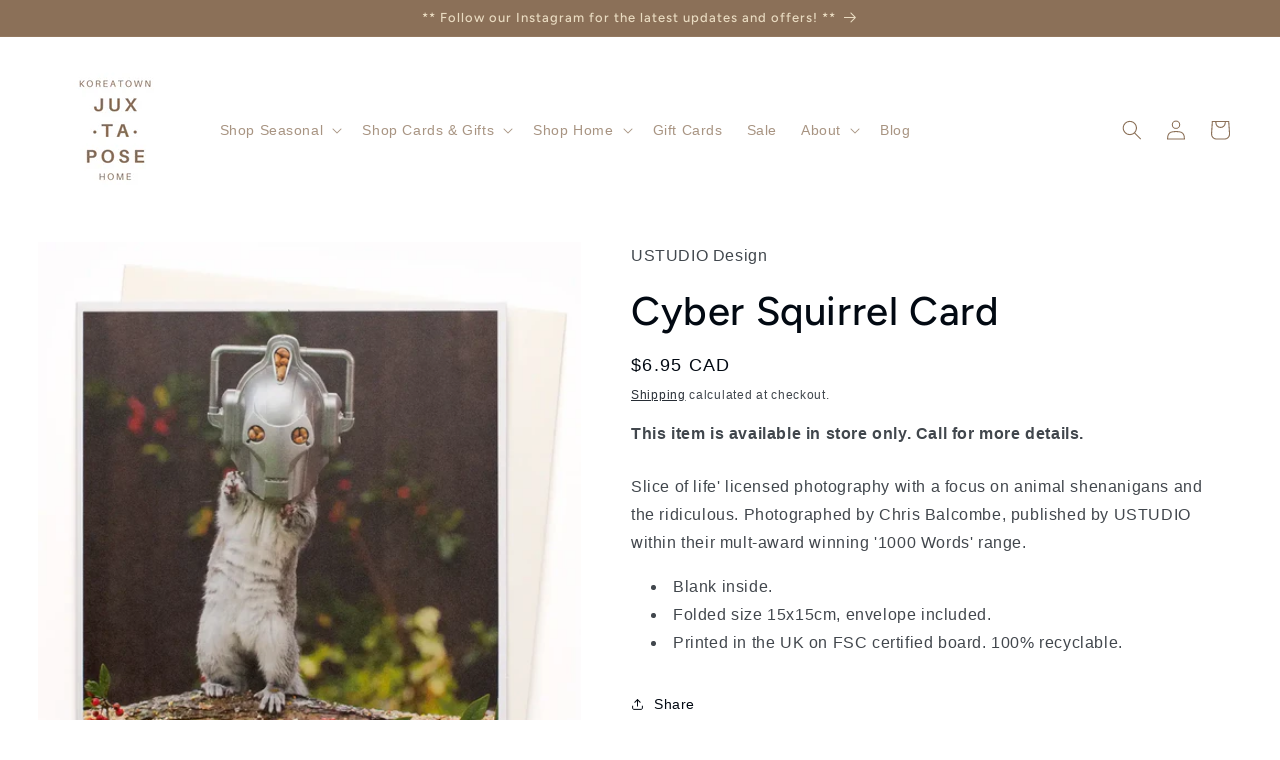

--- FILE ---
content_type: text/html; charset=utf-8
request_url: https://www.juxtaposehome.ca/products/cyber-squirrel-card
body_size: 43070
content:
<!doctype html>
<html class="no-js" lang="en">
  <head>
    <meta charset="utf-8">
    <meta http-equiv="X-UA-Compatible" content="IE=edge">
    <meta name="viewport" content="width=device-width,initial-scale=1">
    <meta name="theme-color" content="">
    <link rel="canonical" href="https://www.juxtaposehome.ca/products/cyber-squirrel-card"><link rel="icon" type="image/png" href="//www.juxtaposehome.ca/cdn/shop/files/Square_Logo_-_Newsletter_Header_Transparent.png?crop=center&height=32&v=1689091975&width=32"><link rel="preconnect" href="https://fonts.shopifycdn.com" crossorigin><title>
      Cyber Squirrel Card
 &ndash; Juxtapose Home</title>

    
      <meta name="description" content="Slice of life&#39; licensed photography with a focus on animal shenanigans and the ridiculous. Photographed by Chris Balcombe, published by USTUDIO within their mult-award winning &#39;1000 Words&#39; range.  Blank inside. Folded size 15x15cm, envelope included. Printed in the UK on FSC certified board. 100% recyclable.">
    

    

<meta property="og:site_name" content="Juxtapose Home">
<meta property="og:url" content="https://www.juxtaposehome.ca/products/cyber-squirrel-card">
<meta property="og:title" content="Cyber Squirrel Card">
<meta property="og:type" content="product">
<meta property="og:description" content="Slice of life&#39; licensed photography with a focus on animal shenanigans and the ridiculous. Photographed by Chris Balcombe, published by USTUDIO within their mult-award winning &#39;1000 Words&#39; range.  Blank inside. Folded size 15x15cm, envelope included. Printed in the UK on FSC certified board. 100% recyclable."><meta property="og:image" content="http://www.juxtaposehome.ca/cdn/shop/files/4d9dedba62ce796e05bb6d34db561a6cd1277ecc262ddf5e17e630b7f1af0ff8.webp?v=1717706624">
  <meta property="og:image:secure_url" content="https://www.juxtaposehome.ca/cdn/shop/files/4d9dedba62ce796e05bb6d34db561a6cd1277ecc262ddf5e17e630b7f1af0ff8.webp?v=1717706624">
  <meta property="og:image:width" content="1080">
  <meta property="og:image:height" content="1080"><meta property="og:price:amount" content="6.95">
  <meta property="og:price:currency" content="CAD"><meta name="twitter:card" content="summary_large_image">
<meta name="twitter:title" content="Cyber Squirrel Card">
<meta name="twitter:description" content="Slice of life&#39; licensed photography with a focus on animal shenanigans and the ridiculous. Photographed by Chris Balcombe, published by USTUDIO within their mult-award winning &#39;1000 Words&#39; range.  Blank inside. Folded size 15x15cm, envelope included. Printed in the UK on FSC certified board. 100% recyclable.">


    <script src="//www.juxtaposehome.ca/cdn/shop/t/33/assets/constants.js?v=58251544750838685771767030715" defer="defer"></script>
    <script src="//www.juxtaposehome.ca/cdn/shop/t/33/assets/pubsub.js?v=158357773527763999511767030715" defer="defer"></script>
    <script src="//www.juxtaposehome.ca/cdn/shop/t/33/assets/global.js?v=139248116715221171191767030715" defer="defer"></script><script src="//www.juxtaposehome.ca/cdn/shop/t/33/assets/animations.js?v=114255849464433187621767030715" defer="defer"></script><script>window.performance && window.performance.mark && window.performance.mark('shopify.content_for_header.start');</script><meta name="google-site-verification" content="_1AaNZL5-EV3AOFI75iZ_AXGvnrpakc6ek7ARcJX7OQ">
<meta id="shopify-digital-wallet" name="shopify-digital-wallet" content="/40036040868/digital_wallets/dialog">
<meta name="shopify-checkout-api-token" content="4d57366bbaffb7b47b478ba8e8a34fb8">
<link rel="alternate" type="application/json+oembed" href="https://www.juxtaposehome.ca/products/cyber-squirrel-card.oembed">
<script async="async" src="/checkouts/internal/preloads.js?locale=en-CA"></script>
<link rel="preconnect" href="https://shop.app" crossorigin="anonymous">
<script async="async" src="https://shop.app/checkouts/internal/preloads.js?locale=en-CA&shop_id=40036040868" crossorigin="anonymous"></script>
<script id="apple-pay-shop-capabilities" type="application/json">{"shopId":40036040868,"countryCode":"CA","currencyCode":"CAD","merchantCapabilities":["supports3DS"],"merchantId":"gid:\/\/shopify\/Shop\/40036040868","merchantName":"Juxtapose Home","requiredBillingContactFields":["postalAddress","email","phone"],"requiredShippingContactFields":["postalAddress","email","phone"],"shippingType":"shipping","supportedNetworks":["visa","masterCard","amex","discover","interac","jcb"],"total":{"type":"pending","label":"Juxtapose Home","amount":"1.00"},"shopifyPaymentsEnabled":true,"supportsSubscriptions":true}</script>
<script id="shopify-features" type="application/json">{"accessToken":"4d57366bbaffb7b47b478ba8e8a34fb8","betas":["rich-media-storefront-analytics"],"domain":"www.juxtaposehome.ca","predictiveSearch":true,"shopId":40036040868,"locale":"en"}</script>
<script>var Shopify = Shopify || {};
Shopify.shop = "juxtaposehome.myshopify.com";
Shopify.locale = "en";
Shopify.currency = {"active":"CAD","rate":"1.0"};
Shopify.country = "CA";
Shopify.theme = {"name":"Valentine 2026","id":156937650431,"schema_name":"Taste","schema_version":"10.0.0","theme_store_id":1434,"role":"main"};
Shopify.theme.handle = "null";
Shopify.theme.style = {"id":null,"handle":null};
Shopify.cdnHost = "www.juxtaposehome.ca/cdn";
Shopify.routes = Shopify.routes || {};
Shopify.routes.root = "/";</script>
<script type="module">!function(o){(o.Shopify=o.Shopify||{}).modules=!0}(window);</script>
<script>!function(o){function n(){var o=[];function n(){o.push(Array.prototype.slice.apply(arguments))}return n.q=o,n}var t=o.Shopify=o.Shopify||{};t.loadFeatures=n(),t.autoloadFeatures=n()}(window);</script>
<script>
  window.ShopifyPay = window.ShopifyPay || {};
  window.ShopifyPay.apiHost = "shop.app\/pay";
  window.ShopifyPay.redirectState = null;
</script>
<script id="shop-js-analytics" type="application/json">{"pageType":"product"}</script>
<script defer="defer" async type="module" src="//www.juxtaposehome.ca/cdn/shopifycloud/shop-js/modules/v2/client.init-shop-cart-sync_BN7fPSNr.en.esm.js"></script>
<script defer="defer" async type="module" src="//www.juxtaposehome.ca/cdn/shopifycloud/shop-js/modules/v2/chunk.common_Cbph3Kss.esm.js"></script>
<script defer="defer" async type="module" src="//www.juxtaposehome.ca/cdn/shopifycloud/shop-js/modules/v2/chunk.modal_DKumMAJ1.esm.js"></script>
<script type="module">
  await import("//www.juxtaposehome.ca/cdn/shopifycloud/shop-js/modules/v2/client.init-shop-cart-sync_BN7fPSNr.en.esm.js");
await import("//www.juxtaposehome.ca/cdn/shopifycloud/shop-js/modules/v2/chunk.common_Cbph3Kss.esm.js");
await import("//www.juxtaposehome.ca/cdn/shopifycloud/shop-js/modules/v2/chunk.modal_DKumMAJ1.esm.js");

  window.Shopify.SignInWithShop?.initShopCartSync?.({"fedCMEnabled":true,"windoidEnabled":true});

</script>
<script defer="defer" async type="module" src="//www.juxtaposehome.ca/cdn/shopifycloud/shop-js/modules/v2/client.payment-terms_BxzfvcZJ.en.esm.js"></script>
<script defer="defer" async type="module" src="//www.juxtaposehome.ca/cdn/shopifycloud/shop-js/modules/v2/chunk.common_Cbph3Kss.esm.js"></script>
<script defer="defer" async type="module" src="//www.juxtaposehome.ca/cdn/shopifycloud/shop-js/modules/v2/chunk.modal_DKumMAJ1.esm.js"></script>
<script type="module">
  await import("//www.juxtaposehome.ca/cdn/shopifycloud/shop-js/modules/v2/client.payment-terms_BxzfvcZJ.en.esm.js");
await import("//www.juxtaposehome.ca/cdn/shopifycloud/shop-js/modules/v2/chunk.common_Cbph3Kss.esm.js");
await import("//www.juxtaposehome.ca/cdn/shopifycloud/shop-js/modules/v2/chunk.modal_DKumMAJ1.esm.js");

  
</script>
<script>
  window.Shopify = window.Shopify || {};
  if (!window.Shopify.featureAssets) window.Shopify.featureAssets = {};
  window.Shopify.featureAssets['shop-js'] = {"shop-cart-sync":["modules/v2/client.shop-cart-sync_CJVUk8Jm.en.esm.js","modules/v2/chunk.common_Cbph3Kss.esm.js","modules/v2/chunk.modal_DKumMAJ1.esm.js"],"init-fed-cm":["modules/v2/client.init-fed-cm_7Fvt41F4.en.esm.js","modules/v2/chunk.common_Cbph3Kss.esm.js","modules/v2/chunk.modal_DKumMAJ1.esm.js"],"init-shop-email-lookup-coordinator":["modules/v2/client.init-shop-email-lookup-coordinator_Cc088_bR.en.esm.js","modules/v2/chunk.common_Cbph3Kss.esm.js","modules/v2/chunk.modal_DKumMAJ1.esm.js"],"init-windoid":["modules/v2/client.init-windoid_hPopwJRj.en.esm.js","modules/v2/chunk.common_Cbph3Kss.esm.js","modules/v2/chunk.modal_DKumMAJ1.esm.js"],"shop-button":["modules/v2/client.shop-button_B0jaPSNF.en.esm.js","modules/v2/chunk.common_Cbph3Kss.esm.js","modules/v2/chunk.modal_DKumMAJ1.esm.js"],"shop-cash-offers":["modules/v2/client.shop-cash-offers_DPIskqss.en.esm.js","modules/v2/chunk.common_Cbph3Kss.esm.js","modules/v2/chunk.modal_DKumMAJ1.esm.js"],"shop-toast-manager":["modules/v2/client.shop-toast-manager_CK7RT69O.en.esm.js","modules/v2/chunk.common_Cbph3Kss.esm.js","modules/v2/chunk.modal_DKumMAJ1.esm.js"],"init-shop-cart-sync":["modules/v2/client.init-shop-cart-sync_BN7fPSNr.en.esm.js","modules/v2/chunk.common_Cbph3Kss.esm.js","modules/v2/chunk.modal_DKumMAJ1.esm.js"],"init-customer-accounts-sign-up":["modules/v2/client.init-customer-accounts-sign-up_CfPf4CXf.en.esm.js","modules/v2/client.shop-login-button_DeIztwXF.en.esm.js","modules/v2/chunk.common_Cbph3Kss.esm.js","modules/v2/chunk.modal_DKumMAJ1.esm.js"],"pay-button":["modules/v2/client.pay-button_CgIwFSYN.en.esm.js","modules/v2/chunk.common_Cbph3Kss.esm.js","modules/v2/chunk.modal_DKumMAJ1.esm.js"],"init-customer-accounts":["modules/v2/client.init-customer-accounts_DQ3x16JI.en.esm.js","modules/v2/client.shop-login-button_DeIztwXF.en.esm.js","modules/v2/chunk.common_Cbph3Kss.esm.js","modules/v2/chunk.modal_DKumMAJ1.esm.js"],"avatar":["modules/v2/client.avatar_BTnouDA3.en.esm.js"],"init-shop-for-new-customer-accounts":["modules/v2/client.init-shop-for-new-customer-accounts_CsZy_esa.en.esm.js","modules/v2/client.shop-login-button_DeIztwXF.en.esm.js","modules/v2/chunk.common_Cbph3Kss.esm.js","modules/v2/chunk.modal_DKumMAJ1.esm.js"],"shop-follow-button":["modules/v2/client.shop-follow-button_BRMJjgGd.en.esm.js","modules/v2/chunk.common_Cbph3Kss.esm.js","modules/v2/chunk.modal_DKumMAJ1.esm.js"],"checkout-modal":["modules/v2/client.checkout-modal_B9Drz_yf.en.esm.js","modules/v2/chunk.common_Cbph3Kss.esm.js","modules/v2/chunk.modal_DKumMAJ1.esm.js"],"shop-login-button":["modules/v2/client.shop-login-button_DeIztwXF.en.esm.js","modules/v2/chunk.common_Cbph3Kss.esm.js","modules/v2/chunk.modal_DKumMAJ1.esm.js"],"lead-capture":["modules/v2/client.lead-capture_DXYzFM3R.en.esm.js","modules/v2/chunk.common_Cbph3Kss.esm.js","modules/v2/chunk.modal_DKumMAJ1.esm.js"],"shop-login":["modules/v2/client.shop-login_CA5pJqmO.en.esm.js","modules/v2/chunk.common_Cbph3Kss.esm.js","modules/v2/chunk.modal_DKumMAJ1.esm.js"],"payment-terms":["modules/v2/client.payment-terms_BxzfvcZJ.en.esm.js","modules/v2/chunk.common_Cbph3Kss.esm.js","modules/v2/chunk.modal_DKumMAJ1.esm.js"]};
</script>
<script id="__st">var __st={"a":40036040868,"offset":-18000,"reqid":"97f9933b-97f6-476e-9d4b-1cda4531160f-1769853593","pageurl":"www.juxtaposehome.ca\/products\/cyber-squirrel-card","u":"3e4fb339209c","p":"product","rtyp":"product","rid":8727828660479};</script>
<script>window.ShopifyPaypalV4VisibilityTracking = true;</script>
<script id="captcha-bootstrap">!function(){'use strict';const t='contact',e='account',n='new_comment',o=[[t,t],['blogs',n],['comments',n],[t,'customer']],c=[[e,'customer_login'],[e,'guest_login'],[e,'recover_customer_password'],[e,'create_customer']],r=t=>t.map((([t,e])=>`form[action*='/${t}']:not([data-nocaptcha='true']) input[name='form_type'][value='${e}']`)).join(','),a=t=>()=>t?[...document.querySelectorAll(t)].map((t=>t.form)):[];function s(){const t=[...o],e=r(t);return a(e)}const i='password',u='form_key',d=['recaptcha-v3-token','g-recaptcha-response','h-captcha-response',i],f=()=>{try{return window.sessionStorage}catch{return}},m='__shopify_v',_=t=>t.elements[u];function p(t,e,n=!1){try{const o=window.sessionStorage,c=JSON.parse(o.getItem(e)),{data:r}=function(t){const{data:e,action:n}=t;return t[m]||n?{data:e,action:n}:{data:t,action:n}}(c);for(const[e,n]of Object.entries(r))t.elements[e]&&(t.elements[e].value=n);n&&o.removeItem(e)}catch(o){console.error('form repopulation failed',{error:o})}}const l='form_type',E='cptcha';function T(t){t.dataset[E]=!0}const w=window,h=w.document,L='Shopify',v='ce_forms',y='captcha';let A=!1;((t,e)=>{const n=(g='f06e6c50-85a8-45c8-87d0-21a2b65856fe',I='https://cdn.shopify.com/shopifycloud/storefront-forms-hcaptcha/ce_storefront_forms_captcha_hcaptcha.v1.5.2.iife.js',D={infoText:'Protected by hCaptcha',privacyText:'Privacy',termsText:'Terms'},(t,e,n)=>{const o=w[L][v],c=o.bindForm;if(c)return c(t,g,e,D).then(n);var r;o.q.push([[t,g,e,D],n]),r=I,A||(h.body.append(Object.assign(h.createElement('script'),{id:'captcha-provider',async:!0,src:r})),A=!0)});var g,I,D;w[L]=w[L]||{},w[L][v]=w[L][v]||{},w[L][v].q=[],w[L][y]=w[L][y]||{},w[L][y].protect=function(t,e){n(t,void 0,e),T(t)},Object.freeze(w[L][y]),function(t,e,n,w,h,L){const[v,y,A,g]=function(t,e,n){const i=e?o:[],u=t?c:[],d=[...i,...u],f=r(d),m=r(i),_=r(d.filter((([t,e])=>n.includes(e))));return[a(f),a(m),a(_),s()]}(w,h,L),I=t=>{const e=t.target;return e instanceof HTMLFormElement?e:e&&e.form},D=t=>v().includes(t);t.addEventListener('submit',(t=>{const e=I(t);if(!e)return;const n=D(e)&&!e.dataset.hcaptchaBound&&!e.dataset.recaptchaBound,o=_(e),c=g().includes(e)&&(!o||!o.value);(n||c)&&t.preventDefault(),c&&!n&&(function(t){try{if(!f())return;!function(t){const e=f();if(!e)return;const n=_(t);if(!n)return;const o=n.value;o&&e.removeItem(o)}(t);const e=Array.from(Array(32),(()=>Math.random().toString(36)[2])).join('');!function(t,e){_(t)||t.append(Object.assign(document.createElement('input'),{type:'hidden',name:u})),t.elements[u].value=e}(t,e),function(t,e){const n=f();if(!n)return;const o=[...t.querySelectorAll(`input[type='${i}']`)].map((({name:t})=>t)),c=[...d,...o],r={};for(const[a,s]of new FormData(t).entries())c.includes(a)||(r[a]=s);n.setItem(e,JSON.stringify({[m]:1,action:t.action,data:r}))}(t,e)}catch(e){console.error('failed to persist form',e)}}(e),e.submit())}));const S=(t,e)=>{t&&!t.dataset[E]&&(n(t,e.some((e=>e===t))),T(t))};for(const o of['focusin','change'])t.addEventListener(o,(t=>{const e=I(t);D(e)&&S(e,y())}));const B=e.get('form_key'),M=e.get(l),P=B&&M;t.addEventListener('DOMContentLoaded',(()=>{const t=y();if(P)for(const e of t)e.elements[l].value===M&&p(e,B);[...new Set([...A(),...v().filter((t=>'true'===t.dataset.shopifyCaptcha))])].forEach((e=>S(e,t)))}))}(h,new URLSearchParams(w.location.search),n,t,e,['guest_login'])})(!0,!0)}();</script>
<script integrity="sha256-4kQ18oKyAcykRKYeNunJcIwy7WH5gtpwJnB7kiuLZ1E=" data-source-attribution="shopify.loadfeatures" defer="defer" src="//www.juxtaposehome.ca/cdn/shopifycloud/storefront/assets/storefront/load_feature-a0a9edcb.js" crossorigin="anonymous"></script>
<script crossorigin="anonymous" defer="defer" src="//www.juxtaposehome.ca/cdn/shopifycloud/storefront/assets/shopify_pay/storefront-65b4c6d7.js?v=20250812"></script>
<script data-source-attribution="shopify.dynamic_checkout.dynamic.init">var Shopify=Shopify||{};Shopify.PaymentButton=Shopify.PaymentButton||{isStorefrontPortableWallets:!0,init:function(){window.Shopify.PaymentButton.init=function(){};var t=document.createElement("script");t.src="https://www.juxtaposehome.ca/cdn/shopifycloud/portable-wallets/latest/portable-wallets.en.js",t.type="module",document.head.appendChild(t)}};
</script>
<script data-source-attribution="shopify.dynamic_checkout.buyer_consent">
  function portableWalletsHideBuyerConsent(e){var t=document.getElementById("shopify-buyer-consent"),n=document.getElementById("shopify-subscription-policy-button");t&&n&&(t.classList.add("hidden"),t.setAttribute("aria-hidden","true"),n.removeEventListener("click",e))}function portableWalletsShowBuyerConsent(e){var t=document.getElementById("shopify-buyer-consent"),n=document.getElementById("shopify-subscription-policy-button");t&&n&&(t.classList.remove("hidden"),t.removeAttribute("aria-hidden"),n.addEventListener("click",e))}window.Shopify?.PaymentButton&&(window.Shopify.PaymentButton.hideBuyerConsent=portableWalletsHideBuyerConsent,window.Shopify.PaymentButton.showBuyerConsent=portableWalletsShowBuyerConsent);
</script>
<script data-source-attribution="shopify.dynamic_checkout.cart.bootstrap">document.addEventListener("DOMContentLoaded",(function(){function t(){return document.querySelector("shopify-accelerated-checkout-cart, shopify-accelerated-checkout")}if(t())Shopify.PaymentButton.init();else{new MutationObserver((function(e,n){t()&&(Shopify.PaymentButton.init(),n.disconnect())})).observe(document.body,{childList:!0,subtree:!0})}}));
</script>
<link id="shopify-accelerated-checkout-styles" rel="stylesheet" media="screen" href="https://www.juxtaposehome.ca/cdn/shopifycloud/portable-wallets/latest/accelerated-checkout-backwards-compat.css" crossorigin="anonymous">
<style id="shopify-accelerated-checkout-cart">
        #shopify-buyer-consent {
  margin-top: 1em;
  display: inline-block;
  width: 100%;
}

#shopify-buyer-consent.hidden {
  display: none;
}

#shopify-subscription-policy-button {
  background: none;
  border: none;
  padding: 0;
  text-decoration: underline;
  font-size: inherit;
  cursor: pointer;
}

#shopify-subscription-policy-button::before {
  box-shadow: none;
}

      </style>
<script id="sections-script" data-sections="header" defer="defer" src="//www.juxtaposehome.ca/cdn/shop/t/33/compiled_assets/scripts.js?v=4463"></script>
<script>window.performance && window.performance.mark && window.performance.mark('shopify.content_for_header.end');</script>


    <style data-shopify>
      
      
      
      
      @font-face {
  font-family: Figtree;
  font-weight: 500;
  font-style: normal;
  font-display: swap;
  src: url("//www.juxtaposehome.ca/cdn/fonts/figtree/figtree_n5.3b6b7df38aa5986536945796e1f947445832047c.woff2") format("woff2"),
       url("//www.juxtaposehome.ca/cdn/fonts/figtree/figtree_n5.f26bf6dcae278b0ed902605f6605fa3338e81dab.woff") format("woff");
}


      
        :root,
        .color-background-1 {
          --color-background: 255,255,255;
        
          --gradient-background: #ffffff;
        
        --color-foreground: 2,9,18;
        --color-shadow: 2,9,18;
        --color-button: 2,9,18;
        --color-button-text: 252,252,252;
        --color-secondary-button: 255,255,255;
        --color-secondary-button-text: 2,9,18;
        --color-link: 2,9,18;
        --color-badge-foreground: 2,9,18;
        --color-badge-background: 255,255,255;
        --color-badge-border: 2,9,18;
        --payment-terms-background-color: rgb(255 255 255);
      }
      
        
        .color-background-2 {
          --color-background: 91,73,58;
        
          --gradient-background: #5b493a;
        
        --color-foreground: 236,223,214;
        --color-shadow: 2,9,18;
        --color-button: 236,223,214;
        --color-button-text: 91,73,58;
        --color-secondary-button: 91,73,58;
        --color-secondary-button-text: 2,9,18;
        --color-link: 2,9,18;
        --color-badge-foreground: 236,223,214;
        --color-badge-background: 91,73,58;
        --color-badge-border: 236,223,214;
        --payment-terms-background-color: rgb(91 73 58);
      }
      
        
        .color-inverse {
          --color-background: 2,9,18;
        
          --gradient-background: #020912;
        
        --color-foreground: 252,252,252;
        --color-shadow: 2,9,18;
        --color-button: 252,252,252;
        --color-button-text: 2,9,18;
        --color-secondary-button: 2,9,18;
        --color-secondary-button-text: 252,252,252;
        --color-link: 252,252,252;
        --color-badge-foreground: 252,252,252;
        --color-badge-background: 2,9,18;
        --color-badge-border: 252,252,252;
        --payment-terms-background-color: rgb(2 9 18);
      }
      
        
        .color-accent-1 {
          --color-background: 255,255,255;
        
          --gradient-background: #ffffff;
        
        --color-foreground: 139,112,88;
        --color-shadow: 139,112,88;
        --color-button: 233,219,193;
        --color-button-text: 139,112,88;
        --color-secondary-button: 255,255,255;
        --color-secondary-button-text: 139,112,88;
        --color-link: 139,112,88;
        --color-badge-foreground: 139,112,88;
        --color-badge-background: 255,255,255;
        --color-badge-border: 139,112,88;
        --payment-terms-background-color: rgb(255 255 255);
      }
      
        
        .color-accent-2 {
          --color-background: 139,112,88;
        
          --gradient-background: #8b7058;
        
        --color-foreground: 233,219,193;
        --color-shadow: 91,73,58;
        --color-button: 255,255,255;
        --color-button-text: 139,112,88;
        --color-secondary-button: 139,112,88;
        --color-secondary-button-text: 252,252,252;
        --color-link: 252,252,252;
        --color-badge-foreground: 233,219,193;
        --color-badge-background: 139,112,88;
        --color-badge-border: 233,219,193;
        --payment-terms-background-color: rgb(139 112 88);
      }
      
        
        .color-scheme-5547e2d3-5410-4dfb-888f-94e2ec619563 {
          --color-background: 33,50,33;
        
          --gradient-background: #213221;
        
        --color-foreground: 255,243,221;
        --color-shadow: 2,9,18;
        --color-button: 70,93,70;
        --color-button-text: 255,243,221;
        --color-secondary-button: 33,50,33;
        --color-secondary-button-text: 2,9,18;
        --color-link: 2,9,18;
        --color-badge-foreground: 255,243,221;
        --color-badge-background: 33,50,33;
        --color-badge-border: 255,243,221;
        --payment-terms-background-color: rgb(33 50 33);
      }
      

      body, .color-background-1, .color-background-2, .color-inverse, .color-accent-1, .color-accent-2, .color-scheme-5547e2d3-5410-4dfb-888f-94e2ec619563 {
        color: rgba(var(--color-foreground), 0.75);
        background-color: rgb(var(--color-background));
      }

      :root {
        --font-body-family: "system_ui", -apple-system, 'Segoe UI', Roboto, 'Helvetica Neue', 'Noto Sans', 'Liberation Sans', Arial, sans-serif, 'Apple Color Emoji', 'Segoe UI Emoji', 'Segoe UI Symbol', 'Noto Color Emoji';
        --font-body-style: normal;
        --font-body-weight: 400;
        --font-body-weight-bold: 700;

        --font-heading-family: Figtree, sans-serif;
        --font-heading-style: normal;
        --font-heading-weight: 500;

        --font-body-scale: 1.0;
        --font-heading-scale: 1.0;

        --media-padding: px;
        --media-border-opacity: 1.0;
        --media-border-width: 0px;
        --media-radius: 0px;
        --media-shadow-opacity: 0.0;
        --media-shadow-horizontal-offset: 0px;
        --media-shadow-vertical-offset: 4px;
        --media-shadow-blur-radius: 5px;
        --media-shadow-visible: 0;

        --page-width: 140rem;
        --page-width-margin: 0rem;

        --product-card-image-padding: 0.0rem;
        --product-card-corner-radius: 0.0rem;
        --product-card-text-alignment: center;
        --product-card-border-width: 0.0rem;
        --product-card-border-opacity: 0.1;
        --product-card-shadow-opacity: 0.0;
        --product-card-shadow-visible: 0;
        --product-card-shadow-horizontal-offset: 0.0rem;
        --product-card-shadow-vertical-offset: 0.4rem;
        --product-card-shadow-blur-radius: 0.5rem;

        --collection-card-image-padding: 0.0rem;
        --collection-card-corner-radius: 0.0rem;
        --collection-card-text-alignment: left;
        --collection-card-border-width: 0.0rem;
        --collection-card-border-opacity: 0.15;
        --collection-card-shadow-opacity: 0.0;
        --collection-card-shadow-visible: 0;
        --collection-card-shadow-horizontal-offset: 0.0rem;
        --collection-card-shadow-vertical-offset: 0.4rem;
        --collection-card-shadow-blur-radius: 1.0rem;

        --blog-card-image-padding: 0.0rem;
        --blog-card-corner-radius: 0.0rem;
        --blog-card-text-alignment: center;
        --blog-card-border-width: 0.0rem;
        --blog-card-border-opacity: 0.1;
        --blog-card-shadow-opacity: 0.0;
        --blog-card-shadow-visible: 0;
        --blog-card-shadow-horizontal-offset: 0.0rem;
        --blog-card-shadow-vertical-offset: 0.4rem;
        --blog-card-shadow-blur-radius: 0.5rem;

        --badge-corner-radius: 4.0rem;

        --popup-border-width: 2px;
        --popup-border-opacity: 1.0;
        --popup-corner-radius: 0px;
        --popup-shadow-opacity: 0.0;
        --popup-shadow-horizontal-offset: 0px;
        --popup-shadow-vertical-offset: 4px;
        --popup-shadow-blur-radius: 5px;

        --drawer-border-width: 2px;
        --drawer-border-opacity: 1.0;
        --drawer-shadow-opacity: 0.0;
        --drawer-shadow-horizontal-offset: 0px;
        --drawer-shadow-vertical-offset: 4px;
        --drawer-shadow-blur-radius: 5px;

        --spacing-sections-desktop: 20px;
        --spacing-sections-mobile: 20px;

        --grid-desktop-vertical-spacing: 24px;
        --grid-desktop-horizontal-spacing: 24px;
        --grid-mobile-vertical-spacing: 12px;
        --grid-mobile-horizontal-spacing: 12px;

        --text-boxes-border-opacity: 1.0;
        --text-boxes-border-width: 0px;
        --text-boxes-radius: 0px;
        --text-boxes-shadow-opacity: 0.0;
        --text-boxes-shadow-visible: 0;
        --text-boxes-shadow-horizontal-offset: 0px;
        --text-boxes-shadow-vertical-offset: 4px;
        --text-boxes-shadow-blur-radius: 5px;

        --buttons-radius: 0px;
        --buttons-radius-outset: 0px;
        --buttons-border-width: 1px;
        --buttons-border-opacity: 1.0;
        --buttons-shadow-opacity: 0.25;
        --buttons-shadow-visible: 1;
        --buttons-shadow-horizontal-offset: 4px;
        --buttons-shadow-vertical-offset: 4px;
        --buttons-shadow-blur-radius: 5px;
        --buttons-border-offset: 0.3px;

        --inputs-radius: 0px;
        --inputs-border-width: 1px;
        --inputs-border-opacity: 0.55;
        --inputs-shadow-opacity: 0.0;
        --inputs-shadow-horizontal-offset: 0px;
        --inputs-margin-offset: 0px;
        --inputs-shadow-vertical-offset: 4px;
        --inputs-shadow-blur-radius: 5px;
        --inputs-radius-outset: 0px;

        --variant-pills-radius: 40px;
        --variant-pills-border-width: 1px;
        --variant-pills-border-opacity: 0.55;
        --variant-pills-shadow-opacity: 0.0;
        --variant-pills-shadow-horizontal-offset: 0px;
        --variant-pills-shadow-vertical-offset: 4px;
        --variant-pills-shadow-blur-radius: 5px;
      }

      *,
      *::before,
      *::after {
        box-sizing: inherit;
      }

      html {
        box-sizing: border-box;
        font-size: calc(var(--font-body-scale) * 62.5%);
        height: 100%;
      }

      body {
        display: grid;
        grid-template-rows: auto auto 1fr auto;
        grid-template-columns: 100%;
        min-height: 100%;
        margin: 0;
        font-size: 1.5rem;
        letter-spacing: 0.06rem;
        line-height: calc(1 + 0.8 / var(--font-body-scale));
        font-family: var(--font-body-family);
        font-style: var(--font-body-style);
        font-weight: var(--font-body-weight);
      }

      @media screen and (min-width: 750px) {
        body {
          font-size: 1.6rem;
        }
      }
    </style>

    <link href="//www.juxtaposehome.ca/cdn/shop/t/33/assets/base.css?v=32448231090292299391767030715" rel="stylesheet" type="text/css" media="all" />
<link rel="preload" as="font" href="//www.juxtaposehome.ca/cdn/fonts/figtree/figtree_n5.3b6b7df38aa5986536945796e1f947445832047c.woff2" type="font/woff2" crossorigin><link
        rel="stylesheet"
        href="//www.juxtaposehome.ca/cdn/shop/t/33/assets/component-predictive-search.css?v=118923337488134913561767030715"
        media="print"
        onload="this.media='all'"
      ><script>
      document.documentElement.className = document.documentElement.className.replace('no-js', 'js');
      if (Shopify.designMode) {
        document.documentElement.classList.add('shopify-design-mode');
      }
    </script>
  
  




<script src="https://cdn.shopify.com/extensions/019b97b0-6350-7631-8123-95494b086580/socialwidget-instafeed-78/assets/social-widget.min.js" type="text/javascript" defer="defer"></script>
<link href="https://monorail-edge.shopifysvc.com" rel="dns-prefetch">
<script>(function(){if ("sendBeacon" in navigator && "performance" in window) {try {var session_token_from_headers = performance.getEntriesByType('navigation')[0].serverTiming.find(x => x.name == '_s').description;} catch {var session_token_from_headers = undefined;}var session_cookie_matches = document.cookie.match(/_shopify_s=([^;]*)/);var session_token_from_cookie = session_cookie_matches && session_cookie_matches.length === 2 ? session_cookie_matches[1] : "";var session_token = session_token_from_headers || session_token_from_cookie || "";function handle_abandonment_event(e) {var entries = performance.getEntries().filter(function(entry) {return /monorail-edge.shopifysvc.com/.test(entry.name);});if (!window.abandonment_tracked && entries.length === 0) {window.abandonment_tracked = true;var currentMs = Date.now();var navigation_start = performance.timing.navigationStart;var payload = {shop_id: 40036040868,url: window.location.href,navigation_start,duration: currentMs - navigation_start,session_token,page_type: "product"};window.navigator.sendBeacon("https://monorail-edge.shopifysvc.com/v1/produce", JSON.stringify({schema_id: "online_store_buyer_site_abandonment/1.1",payload: payload,metadata: {event_created_at_ms: currentMs,event_sent_at_ms: currentMs}}));}}window.addEventListener('pagehide', handle_abandonment_event);}}());</script>
<script id="web-pixels-manager-setup">(function e(e,d,r,n,o){if(void 0===o&&(o={}),!Boolean(null===(a=null===(i=window.Shopify)||void 0===i?void 0:i.analytics)||void 0===a?void 0:a.replayQueue)){var i,a;window.Shopify=window.Shopify||{};var t=window.Shopify;t.analytics=t.analytics||{};var s=t.analytics;s.replayQueue=[],s.publish=function(e,d,r){return s.replayQueue.push([e,d,r]),!0};try{self.performance.mark("wpm:start")}catch(e){}var l=function(){var e={modern:/Edge?\/(1{2}[4-9]|1[2-9]\d|[2-9]\d{2}|\d{4,})\.\d+(\.\d+|)|Firefox\/(1{2}[4-9]|1[2-9]\d|[2-9]\d{2}|\d{4,})\.\d+(\.\d+|)|Chrom(ium|e)\/(9{2}|\d{3,})\.\d+(\.\d+|)|(Maci|X1{2}).+ Version\/(15\.\d+|(1[6-9]|[2-9]\d|\d{3,})\.\d+)([,.]\d+|)( \(\w+\)|)( Mobile\/\w+|) Safari\/|Chrome.+OPR\/(9{2}|\d{3,})\.\d+\.\d+|(CPU[ +]OS|iPhone[ +]OS|CPU[ +]iPhone|CPU IPhone OS|CPU iPad OS)[ +]+(15[._]\d+|(1[6-9]|[2-9]\d|\d{3,})[._]\d+)([._]\d+|)|Android:?[ /-](13[3-9]|1[4-9]\d|[2-9]\d{2}|\d{4,})(\.\d+|)(\.\d+|)|Android.+Firefox\/(13[5-9]|1[4-9]\d|[2-9]\d{2}|\d{4,})\.\d+(\.\d+|)|Android.+Chrom(ium|e)\/(13[3-9]|1[4-9]\d|[2-9]\d{2}|\d{4,})\.\d+(\.\d+|)|SamsungBrowser\/([2-9]\d|\d{3,})\.\d+/,legacy:/Edge?\/(1[6-9]|[2-9]\d|\d{3,})\.\d+(\.\d+|)|Firefox\/(5[4-9]|[6-9]\d|\d{3,})\.\d+(\.\d+|)|Chrom(ium|e)\/(5[1-9]|[6-9]\d|\d{3,})\.\d+(\.\d+|)([\d.]+$|.*Safari\/(?![\d.]+ Edge\/[\d.]+$))|(Maci|X1{2}).+ Version\/(10\.\d+|(1[1-9]|[2-9]\d|\d{3,})\.\d+)([,.]\d+|)( \(\w+\)|)( Mobile\/\w+|) Safari\/|Chrome.+OPR\/(3[89]|[4-9]\d|\d{3,})\.\d+\.\d+|(CPU[ +]OS|iPhone[ +]OS|CPU[ +]iPhone|CPU IPhone OS|CPU iPad OS)[ +]+(10[._]\d+|(1[1-9]|[2-9]\d|\d{3,})[._]\d+)([._]\d+|)|Android:?[ /-](13[3-9]|1[4-9]\d|[2-9]\d{2}|\d{4,})(\.\d+|)(\.\d+|)|Mobile Safari.+OPR\/([89]\d|\d{3,})\.\d+\.\d+|Android.+Firefox\/(13[5-9]|1[4-9]\d|[2-9]\d{2}|\d{4,})\.\d+(\.\d+|)|Android.+Chrom(ium|e)\/(13[3-9]|1[4-9]\d|[2-9]\d{2}|\d{4,})\.\d+(\.\d+|)|Android.+(UC? ?Browser|UCWEB|U3)[ /]?(15\.([5-9]|\d{2,})|(1[6-9]|[2-9]\d|\d{3,})\.\d+)\.\d+|SamsungBrowser\/(5\.\d+|([6-9]|\d{2,})\.\d+)|Android.+MQ{2}Browser\/(14(\.(9|\d{2,})|)|(1[5-9]|[2-9]\d|\d{3,})(\.\d+|))(\.\d+|)|K[Aa][Ii]OS\/(3\.\d+|([4-9]|\d{2,})\.\d+)(\.\d+|)/},d=e.modern,r=e.legacy,n=navigator.userAgent;return n.match(d)?"modern":n.match(r)?"legacy":"unknown"}(),u="modern"===l?"modern":"legacy",c=(null!=n?n:{modern:"",legacy:""})[u],f=function(e){return[e.baseUrl,"/wpm","/b",e.hashVersion,"modern"===e.buildTarget?"m":"l",".js"].join("")}({baseUrl:d,hashVersion:r,buildTarget:u}),m=function(e){var d=e.version,r=e.bundleTarget,n=e.surface,o=e.pageUrl,i=e.monorailEndpoint;return{emit:function(e){var a=e.status,t=e.errorMsg,s=(new Date).getTime(),l=JSON.stringify({metadata:{event_sent_at_ms:s},events:[{schema_id:"web_pixels_manager_load/3.1",payload:{version:d,bundle_target:r,page_url:o,status:a,surface:n,error_msg:t},metadata:{event_created_at_ms:s}}]});if(!i)return console&&console.warn&&console.warn("[Web Pixels Manager] No Monorail endpoint provided, skipping logging."),!1;try{return self.navigator.sendBeacon.bind(self.navigator)(i,l)}catch(e){}var u=new XMLHttpRequest;try{return u.open("POST",i,!0),u.setRequestHeader("Content-Type","text/plain"),u.send(l),!0}catch(e){return console&&console.warn&&console.warn("[Web Pixels Manager] Got an unhandled error while logging to Monorail."),!1}}}}({version:r,bundleTarget:l,surface:e.surface,pageUrl:self.location.href,monorailEndpoint:e.monorailEndpoint});try{o.browserTarget=l,function(e){var d=e.src,r=e.async,n=void 0===r||r,o=e.onload,i=e.onerror,a=e.sri,t=e.scriptDataAttributes,s=void 0===t?{}:t,l=document.createElement("script"),u=document.querySelector("head"),c=document.querySelector("body");if(l.async=n,l.src=d,a&&(l.integrity=a,l.crossOrigin="anonymous"),s)for(var f in s)if(Object.prototype.hasOwnProperty.call(s,f))try{l.dataset[f]=s[f]}catch(e){}if(o&&l.addEventListener("load",o),i&&l.addEventListener("error",i),u)u.appendChild(l);else{if(!c)throw new Error("Did not find a head or body element to append the script");c.appendChild(l)}}({src:f,async:!0,onload:function(){if(!function(){var e,d;return Boolean(null===(d=null===(e=window.Shopify)||void 0===e?void 0:e.analytics)||void 0===d?void 0:d.initialized)}()){var d=window.webPixelsManager.init(e)||void 0;if(d){var r=window.Shopify.analytics;r.replayQueue.forEach((function(e){var r=e[0],n=e[1],o=e[2];d.publishCustomEvent(r,n,o)})),r.replayQueue=[],r.publish=d.publishCustomEvent,r.visitor=d.visitor,r.initialized=!0}}},onerror:function(){return m.emit({status:"failed",errorMsg:"".concat(f," has failed to load")})},sri:function(e){var d=/^sha384-[A-Za-z0-9+/=]+$/;return"string"==typeof e&&d.test(e)}(c)?c:"",scriptDataAttributes:o}),m.emit({status:"loading"})}catch(e){m.emit({status:"failed",errorMsg:(null==e?void 0:e.message)||"Unknown error"})}}})({shopId: 40036040868,storefrontBaseUrl: "https://www.juxtaposehome.ca",extensionsBaseUrl: "https://extensions.shopifycdn.com/cdn/shopifycloud/web-pixels-manager",monorailEndpoint: "https://monorail-edge.shopifysvc.com/unstable/produce_batch",surface: "storefront-renderer",enabledBetaFlags: ["2dca8a86"],webPixelsConfigList: [{"id":"1357480191","configuration":"{\"config\":\"{\\\"google_tag_ids\\\":[\\\"GT-NNMSG4CF\\\"],\\\"target_country\\\":\\\"ZZ\\\",\\\"gtag_events\\\":[{\\\"type\\\":\\\"view_item\\\",\\\"action_label\\\":\\\"MC-4BC1JNTM2F\\\"},{\\\"type\\\":\\\"purchase\\\",\\\"action_label\\\":\\\"MC-4BC1JNTM2F\\\"},{\\\"type\\\":\\\"page_view\\\",\\\"action_label\\\":\\\"MC-4BC1JNTM2F\\\"}],\\\"enable_monitoring_mode\\\":false}\"}","eventPayloadVersion":"v1","runtimeContext":"OPEN","scriptVersion":"b2a88bafab3e21179ed38636efcd8a93","type":"APP","apiClientId":1780363,"privacyPurposes":[],"dataSharingAdjustments":{"protectedCustomerApprovalScopes":["read_customer_address","read_customer_email","read_customer_name","read_customer_personal_data","read_customer_phone"]}},{"id":"shopify-app-pixel","configuration":"{}","eventPayloadVersion":"v1","runtimeContext":"STRICT","scriptVersion":"0450","apiClientId":"shopify-pixel","type":"APP","privacyPurposes":["ANALYTICS","MARKETING"]},{"id":"shopify-custom-pixel","eventPayloadVersion":"v1","runtimeContext":"LAX","scriptVersion":"0450","apiClientId":"shopify-pixel","type":"CUSTOM","privacyPurposes":["ANALYTICS","MARKETING"]}],isMerchantRequest: false,initData: {"shop":{"name":"Juxtapose Home","paymentSettings":{"currencyCode":"CAD"},"myshopifyDomain":"juxtaposehome.myshopify.com","countryCode":"CA","storefrontUrl":"https:\/\/www.juxtaposehome.ca"},"customer":null,"cart":null,"checkout":null,"productVariants":[{"price":{"amount":6.95,"currencyCode":"CAD"},"product":{"title":"Cyber Squirrel Card","vendor":"USTUDIO Design","id":"8727828660479","untranslatedTitle":"Cyber Squirrel Card","url":"\/products\/cyber-squirrel-card","type":"Blank Cards"},"id":"45673574596863","image":{"src":"\/\/www.juxtaposehome.ca\/cdn\/shop\/files\/4d9dedba62ce796e05bb6d34db561a6cd1277ecc262ddf5e17e630b7f1af0ff8.webp?v=1717706624"},"sku":"1000252","title":"Default Title","untranslatedTitle":"Default Title"}],"purchasingCompany":null},},"https://www.juxtaposehome.ca/cdn","1d2a099fw23dfb22ep557258f5m7a2edbae",{"modern":"","legacy":""},{"shopId":"40036040868","storefrontBaseUrl":"https:\/\/www.juxtaposehome.ca","extensionBaseUrl":"https:\/\/extensions.shopifycdn.com\/cdn\/shopifycloud\/web-pixels-manager","surface":"storefront-renderer","enabledBetaFlags":"[\"2dca8a86\"]","isMerchantRequest":"false","hashVersion":"1d2a099fw23dfb22ep557258f5m7a2edbae","publish":"custom","events":"[[\"page_viewed\",{}],[\"product_viewed\",{\"productVariant\":{\"price\":{\"amount\":6.95,\"currencyCode\":\"CAD\"},\"product\":{\"title\":\"Cyber Squirrel Card\",\"vendor\":\"USTUDIO Design\",\"id\":\"8727828660479\",\"untranslatedTitle\":\"Cyber Squirrel Card\",\"url\":\"\/products\/cyber-squirrel-card\",\"type\":\"Blank Cards\"},\"id\":\"45673574596863\",\"image\":{\"src\":\"\/\/www.juxtaposehome.ca\/cdn\/shop\/files\/4d9dedba62ce796e05bb6d34db561a6cd1277ecc262ddf5e17e630b7f1af0ff8.webp?v=1717706624\"},\"sku\":\"1000252\",\"title\":\"Default Title\",\"untranslatedTitle\":\"Default Title\"}}]]"});</script><script>
  window.ShopifyAnalytics = window.ShopifyAnalytics || {};
  window.ShopifyAnalytics.meta = window.ShopifyAnalytics.meta || {};
  window.ShopifyAnalytics.meta.currency = 'CAD';
  var meta = {"product":{"id":8727828660479,"gid":"gid:\/\/shopify\/Product\/8727828660479","vendor":"USTUDIO Design","type":"Blank Cards","handle":"cyber-squirrel-card","variants":[{"id":45673574596863,"price":695,"name":"Cyber Squirrel Card","public_title":null,"sku":"1000252"}],"remote":false},"page":{"pageType":"product","resourceType":"product","resourceId":8727828660479,"requestId":"97f9933b-97f6-476e-9d4b-1cda4531160f-1769853593"}};
  for (var attr in meta) {
    window.ShopifyAnalytics.meta[attr] = meta[attr];
  }
</script>
<script class="analytics">
  (function () {
    var customDocumentWrite = function(content) {
      var jquery = null;

      if (window.jQuery) {
        jquery = window.jQuery;
      } else if (window.Checkout && window.Checkout.$) {
        jquery = window.Checkout.$;
      }

      if (jquery) {
        jquery('body').append(content);
      }
    };

    var hasLoggedConversion = function(token) {
      if (token) {
        return document.cookie.indexOf('loggedConversion=' + token) !== -1;
      }
      return false;
    }

    var setCookieIfConversion = function(token) {
      if (token) {
        var twoMonthsFromNow = new Date(Date.now());
        twoMonthsFromNow.setMonth(twoMonthsFromNow.getMonth() + 2);

        document.cookie = 'loggedConversion=' + token + '; expires=' + twoMonthsFromNow;
      }
    }

    var trekkie = window.ShopifyAnalytics.lib = window.trekkie = window.trekkie || [];
    if (trekkie.integrations) {
      return;
    }
    trekkie.methods = [
      'identify',
      'page',
      'ready',
      'track',
      'trackForm',
      'trackLink'
    ];
    trekkie.factory = function(method) {
      return function() {
        var args = Array.prototype.slice.call(arguments);
        args.unshift(method);
        trekkie.push(args);
        return trekkie;
      };
    };
    for (var i = 0; i < trekkie.methods.length; i++) {
      var key = trekkie.methods[i];
      trekkie[key] = trekkie.factory(key);
    }
    trekkie.load = function(config) {
      trekkie.config = config || {};
      trekkie.config.initialDocumentCookie = document.cookie;
      var first = document.getElementsByTagName('script')[0];
      var script = document.createElement('script');
      script.type = 'text/javascript';
      script.onerror = function(e) {
        var scriptFallback = document.createElement('script');
        scriptFallback.type = 'text/javascript';
        scriptFallback.onerror = function(error) {
                var Monorail = {
      produce: function produce(monorailDomain, schemaId, payload) {
        var currentMs = new Date().getTime();
        var event = {
          schema_id: schemaId,
          payload: payload,
          metadata: {
            event_created_at_ms: currentMs,
            event_sent_at_ms: currentMs
          }
        };
        return Monorail.sendRequest("https://" + monorailDomain + "/v1/produce", JSON.stringify(event));
      },
      sendRequest: function sendRequest(endpointUrl, payload) {
        // Try the sendBeacon API
        if (window && window.navigator && typeof window.navigator.sendBeacon === 'function' && typeof window.Blob === 'function' && !Monorail.isIos12()) {
          var blobData = new window.Blob([payload], {
            type: 'text/plain'
          });

          if (window.navigator.sendBeacon(endpointUrl, blobData)) {
            return true;
          } // sendBeacon was not successful

        } // XHR beacon

        var xhr = new XMLHttpRequest();

        try {
          xhr.open('POST', endpointUrl);
          xhr.setRequestHeader('Content-Type', 'text/plain');
          xhr.send(payload);
        } catch (e) {
          console.log(e);
        }

        return false;
      },
      isIos12: function isIos12() {
        return window.navigator.userAgent.lastIndexOf('iPhone; CPU iPhone OS 12_') !== -1 || window.navigator.userAgent.lastIndexOf('iPad; CPU OS 12_') !== -1;
      }
    };
    Monorail.produce('monorail-edge.shopifysvc.com',
      'trekkie_storefront_load_errors/1.1',
      {shop_id: 40036040868,
      theme_id: 156937650431,
      app_name: "storefront",
      context_url: window.location.href,
      source_url: "//www.juxtaposehome.ca/cdn/s/trekkie.storefront.c59ea00e0474b293ae6629561379568a2d7c4bba.min.js"});

        };
        scriptFallback.async = true;
        scriptFallback.src = '//www.juxtaposehome.ca/cdn/s/trekkie.storefront.c59ea00e0474b293ae6629561379568a2d7c4bba.min.js';
        first.parentNode.insertBefore(scriptFallback, first);
      };
      script.async = true;
      script.src = '//www.juxtaposehome.ca/cdn/s/trekkie.storefront.c59ea00e0474b293ae6629561379568a2d7c4bba.min.js';
      first.parentNode.insertBefore(script, first);
    };
    trekkie.load(
      {"Trekkie":{"appName":"storefront","development":false,"defaultAttributes":{"shopId":40036040868,"isMerchantRequest":null,"themeId":156937650431,"themeCityHash":"7155650829390427054","contentLanguage":"en","currency":"CAD","eventMetadataId":"93324b6d-5cec-4cc2-a430-84183f2a0920"},"isServerSideCookieWritingEnabled":true,"monorailRegion":"shop_domain","enabledBetaFlags":["65f19447","b5387b81"]},"Session Attribution":{},"S2S":{"facebookCapiEnabled":true,"source":"trekkie-storefront-renderer","apiClientId":580111}}
    );

    var loaded = false;
    trekkie.ready(function() {
      if (loaded) return;
      loaded = true;

      window.ShopifyAnalytics.lib = window.trekkie;

      var originalDocumentWrite = document.write;
      document.write = customDocumentWrite;
      try { window.ShopifyAnalytics.merchantGoogleAnalytics.call(this); } catch(error) {};
      document.write = originalDocumentWrite;

      window.ShopifyAnalytics.lib.page(null,{"pageType":"product","resourceType":"product","resourceId":8727828660479,"requestId":"97f9933b-97f6-476e-9d4b-1cda4531160f-1769853593","shopifyEmitted":true});

      var match = window.location.pathname.match(/checkouts\/(.+)\/(thank_you|post_purchase)/)
      var token = match? match[1]: undefined;
      if (!hasLoggedConversion(token)) {
        setCookieIfConversion(token);
        window.ShopifyAnalytics.lib.track("Viewed Product",{"currency":"CAD","variantId":45673574596863,"productId":8727828660479,"productGid":"gid:\/\/shopify\/Product\/8727828660479","name":"Cyber Squirrel Card","price":"6.95","sku":"1000252","brand":"USTUDIO Design","variant":null,"category":"Blank Cards","nonInteraction":true,"remote":false},undefined,undefined,{"shopifyEmitted":true});
      window.ShopifyAnalytics.lib.track("monorail:\/\/trekkie_storefront_viewed_product\/1.1",{"currency":"CAD","variantId":45673574596863,"productId":8727828660479,"productGid":"gid:\/\/shopify\/Product\/8727828660479","name":"Cyber Squirrel Card","price":"6.95","sku":"1000252","brand":"USTUDIO Design","variant":null,"category":"Blank Cards","nonInteraction":true,"remote":false,"referer":"https:\/\/www.juxtaposehome.ca\/products\/cyber-squirrel-card"});
      }
    });


        var eventsListenerScript = document.createElement('script');
        eventsListenerScript.async = true;
        eventsListenerScript.src = "//www.juxtaposehome.ca/cdn/shopifycloud/storefront/assets/shop_events_listener-3da45d37.js";
        document.getElementsByTagName('head')[0].appendChild(eventsListenerScript);

})();</script>
<script
  defer
  src="https://www.juxtaposehome.ca/cdn/shopifycloud/perf-kit/shopify-perf-kit-3.1.0.min.js"
  data-application="storefront-renderer"
  data-shop-id="40036040868"
  data-render-region="gcp-us-central1"
  data-page-type="product"
  data-theme-instance-id="156937650431"
  data-theme-name="Taste"
  data-theme-version="10.0.0"
  data-monorail-region="shop_domain"
  data-resource-timing-sampling-rate="10"
  data-shs="true"
  data-shs-beacon="true"
  data-shs-export-with-fetch="true"
  data-shs-logs-sample-rate="1"
  data-shs-beacon-endpoint="https://www.juxtaposehome.ca/api/collect"
></script>
</head>

  <body class="gradient animate--hover-default">
    <a class="skip-to-content-link button visually-hidden" href="#MainContent">
      Skip to content
    </a><!-- BEGIN sections: header-group -->
<div id="shopify-section-sections--20992079593727__announcement-bar" class="shopify-section shopify-section-group-header-group announcement-bar-section"><link href="//www.juxtaposehome.ca/cdn/shop/t/33/assets/component-slideshow.css?v=83743227411799112781767030715" rel="stylesheet" type="text/css" media="all" />
<link href="//www.juxtaposehome.ca/cdn/shop/t/33/assets/component-slider.css?v=142503135496229589681767030715" rel="stylesheet" type="text/css" media="all" />

<div
  class="utility-bar color-accent-2 gradient utility-bar--bottom-border"
  
><div class="announcement-bar" role="region" aria-label="Announcement" ><a href="https://www.instagram.com/juxtapose.home/" class="announcement-bar__link link link--text focus-inset animate-arrow"><div class="page-width">
            <p class="announcement-bar__message h5">
              <span>** Follow our Instagram for the latest updates and offers! **</span><svg
  viewBox="0 0 14 10"
  fill="none"
  aria-hidden="true"
  focusable="false"
  class="icon icon-arrow"
  xmlns="http://www.w3.org/2000/svg"
>
  <path fill-rule="evenodd" clip-rule="evenodd" d="M8.537.808a.5.5 0 01.817-.162l4 4a.5.5 0 010 .708l-4 4a.5.5 0 11-.708-.708L11.793 5.5H1a.5.5 0 010-1h10.793L8.646 1.354a.5.5 0 01-.109-.546z" fill="currentColor">
</svg>

</p>
          </div></a></div></div>


</div><div id="shopify-section-sections--20992079593727__header" class="shopify-section shopify-section-group-header-group section-header"><link rel="stylesheet" href="//www.juxtaposehome.ca/cdn/shop/t/33/assets/component-list-menu.css?v=151968516119678728991767030715" media="print" onload="this.media='all'">
<link rel="stylesheet" href="//www.juxtaposehome.ca/cdn/shop/t/33/assets/component-search.css?v=130382253973794904871767030715" media="print" onload="this.media='all'">
<link rel="stylesheet" href="//www.juxtaposehome.ca/cdn/shop/t/33/assets/component-menu-drawer.css?v=160161990486659892291767030715" media="print" onload="this.media='all'">
<link rel="stylesheet" href="//www.juxtaposehome.ca/cdn/shop/t/33/assets/component-cart-notification.css?v=54116361853792938221767030715" media="print" onload="this.media='all'">
<link rel="stylesheet" href="//www.juxtaposehome.ca/cdn/shop/t/33/assets/component-cart-items.css?v=4628327769354762111767030715" media="print" onload="this.media='all'"><link rel="stylesheet" href="//www.juxtaposehome.ca/cdn/shop/t/33/assets/component-price.css?v=65402837579211014041767030715" media="print" onload="this.media='all'">
  <link rel="stylesheet" href="//www.juxtaposehome.ca/cdn/shop/t/33/assets/component-loading-overlay.css?v=43236910203777044501767030715" media="print" onload="this.media='all'"><link rel="stylesheet" href="//www.juxtaposehome.ca/cdn/shop/t/33/assets/component-mega-menu.css?v=150263672002664780701767030715" media="print" onload="this.media='all'">
  <noscript><link href="//www.juxtaposehome.ca/cdn/shop/t/33/assets/component-mega-menu.css?v=150263672002664780701767030715" rel="stylesheet" type="text/css" media="all" /></noscript><noscript><link href="//www.juxtaposehome.ca/cdn/shop/t/33/assets/component-list-menu.css?v=151968516119678728991767030715" rel="stylesheet" type="text/css" media="all" /></noscript>
<noscript><link href="//www.juxtaposehome.ca/cdn/shop/t/33/assets/component-search.css?v=130382253973794904871767030715" rel="stylesheet" type="text/css" media="all" /></noscript>
<noscript><link href="//www.juxtaposehome.ca/cdn/shop/t/33/assets/component-menu-drawer.css?v=160161990486659892291767030715" rel="stylesheet" type="text/css" media="all" /></noscript>
<noscript><link href="//www.juxtaposehome.ca/cdn/shop/t/33/assets/component-cart-notification.css?v=54116361853792938221767030715" rel="stylesheet" type="text/css" media="all" /></noscript>
<noscript><link href="//www.juxtaposehome.ca/cdn/shop/t/33/assets/component-cart-items.css?v=4628327769354762111767030715" rel="stylesheet" type="text/css" media="all" /></noscript>

<style>
  header-drawer {
    justify-self: start;
    margin-left: -1.2rem;
  }@media screen and (min-width: 990px) {
      header-drawer {
        display: none;
      }
    }.menu-drawer-container {
    display: flex;
  }

  .list-menu {
    list-style: none;
    padding: 0;
    margin: 0;
  }

  .list-menu--inline {
    display: inline-flex;
    flex-wrap: wrap;
  }

  summary.list-menu__item {
    padding-right: 2.7rem;
  }

  .list-menu__item {
    display: flex;
    align-items: center;
    line-height: calc(1 + 0.3 / var(--font-body-scale));
  }

  .list-menu__item--link {
    text-decoration: none;
    padding-bottom: 1rem;
    padding-top: 1rem;
    line-height: calc(1 + 0.8 / var(--font-body-scale));
  }

  @media screen and (min-width: 750px) {
    .list-menu__item--link {
      padding-bottom: 0.5rem;
      padding-top: 0.5rem;
    }
  }
</style><style data-shopify>.header {
    padding-top: 10px;
    padding-bottom: 10px;
  }

  .section-header {
    position: sticky; /* This is for fixing a Safari z-index issue. PR #2147 */
    margin-bottom: 0px;
  }

  @media screen and (min-width: 750px) {
    .section-header {
      margin-bottom: 0px;
    }
  }

  @media screen and (min-width: 990px) {
    .header {
      padding-top: 20px;
      padding-bottom: 20px;
    }
  }</style><script src="//www.juxtaposehome.ca/cdn/shop/t/33/assets/details-disclosure.js?v=13653116266235556501767030715" defer="defer"></script>
<script src="//www.juxtaposehome.ca/cdn/shop/t/33/assets/details-modal.js?v=25581673532751508451767030715" defer="defer"></script>
<script src="//www.juxtaposehome.ca/cdn/shop/t/33/assets/cart-notification.js?v=133508293167896966491767030715" defer="defer"></script>
<script src="//www.juxtaposehome.ca/cdn/shop/t/33/assets/search-form.js?v=133129549252120666541767030715" defer="defer"></script><svg xmlns="http://www.w3.org/2000/svg" class="hidden">
  <symbol id="icon-search" viewbox="0 0 18 19" fill="none">
    <path fill-rule="evenodd" clip-rule="evenodd" d="M11.03 11.68A5.784 5.784 0 112.85 3.5a5.784 5.784 0 018.18 8.18zm.26 1.12a6.78 6.78 0 11.72-.7l5.4 5.4a.5.5 0 11-.71.7l-5.41-5.4z" fill="currentColor"/>
  </symbol>

  <symbol id="icon-reset" class="icon icon-close"  fill="none" viewBox="0 0 18 18" stroke="currentColor">
    <circle r="8.5" cy="9" cx="9" stroke-opacity="0.2"/>
    <path d="M6.82972 6.82915L1.17193 1.17097" stroke-linecap="round" stroke-linejoin="round" transform="translate(5 5)"/>
    <path d="M1.22896 6.88502L6.77288 1.11523" stroke-linecap="round" stroke-linejoin="round" transform="translate(5 5)"/>
  </symbol>

  <symbol id="icon-close" class="icon icon-close" fill="none" viewBox="0 0 18 17">
    <path d="M.865 15.978a.5.5 0 00.707.707l7.433-7.431 7.579 7.282a.501.501 0 00.846-.37.5.5 0 00-.153-.351L9.712 8.546l7.417-7.416a.5.5 0 10-.707-.708L8.991 7.853 1.413.573a.5.5 0 10-.693.72l7.563 7.268-7.418 7.417z" fill="currentColor">
  </symbol>
</svg><sticky-header data-sticky-type="on-scroll-up" class="header-wrapper color-accent-1 gradient"><header class="header header--middle-left header--mobile-center page-width header--has-menu header--has-social header--has-account">

<header-drawer data-breakpoint="tablet">
  <details id="Details-menu-drawer-container" class="menu-drawer-container">
    <summary
      class="header__icon header__icon--menu header__icon--summary link focus-inset"
      aria-label="Menu"
    >
      <span>
        <svg
  xmlns="http://www.w3.org/2000/svg"
  aria-hidden="true"
  focusable="false"
  class="icon icon-hamburger"
  fill="none"
  viewBox="0 0 18 16"
>
  <path d="M1 .5a.5.5 0 100 1h15.71a.5.5 0 000-1H1zM.5 8a.5.5 0 01.5-.5h15.71a.5.5 0 010 1H1A.5.5 0 01.5 8zm0 7a.5.5 0 01.5-.5h15.71a.5.5 0 010 1H1a.5.5 0 01-.5-.5z" fill="currentColor">
</svg>

        <svg
  xmlns="http://www.w3.org/2000/svg"
  aria-hidden="true"
  focusable="false"
  class="icon icon-close"
  fill="none"
  viewBox="0 0 18 17"
>
  <path d="M.865 15.978a.5.5 0 00.707.707l7.433-7.431 7.579 7.282a.501.501 0 00.846-.37.5.5 0 00-.153-.351L9.712 8.546l7.417-7.416a.5.5 0 10-.707-.708L8.991 7.853 1.413.573a.5.5 0 10-.693.72l7.563 7.268-7.418 7.417z" fill="currentColor">
</svg>

      </span>
    </summary>
    <div id="menu-drawer" class="gradient menu-drawer motion-reduce">
      <div class="menu-drawer__inner-container">
        <div class="menu-drawer__navigation-container">
          <nav class="menu-drawer__navigation">
            <ul class="menu-drawer__menu has-submenu list-menu" role="list"><li><details id="Details-menu-drawer-menu-item-1">
                      <summary
                        id="HeaderDrawer-shop-seasonal"
                        class="menu-drawer__menu-item list-menu__item link link--text focus-inset"
                      >
                        Shop Seasonal
                        <svg
  viewBox="0 0 14 10"
  fill="none"
  aria-hidden="true"
  focusable="false"
  class="icon icon-arrow"
  xmlns="http://www.w3.org/2000/svg"
>
  <path fill-rule="evenodd" clip-rule="evenodd" d="M8.537.808a.5.5 0 01.817-.162l4 4a.5.5 0 010 .708l-4 4a.5.5 0 11-.708-.708L11.793 5.5H1a.5.5 0 010-1h10.793L8.646 1.354a.5.5 0 01-.109-.546z" fill="currentColor">
</svg>

                        <svg aria-hidden="true" focusable="false" class="icon icon-caret" viewBox="0 0 10 6">
  <path fill-rule="evenodd" clip-rule="evenodd" d="M9.354.646a.5.5 0 00-.708 0L5 4.293 1.354.646a.5.5 0 00-.708.708l4 4a.5.5 0 00.708 0l4-4a.5.5 0 000-.708z" fill="currentColor">
</svg>

                      </summary>
                      <div
                        id="link-shop-seasonal"
                        class="menu-drawer__submenu has-submenu gradient motion-reduce"
                        tabindex="-1"
                      >
                        <div class="menu-drawer__inner-submenu">
                          <button class="menu-drawer__close-button link link--text focus-inset" aria-expanded="true">
                            <svg
  viewBox="0 0 14 10"
  fill="none"
  aria-hidden="true"
  focusable="false"
  class="icon icon-arrow"
  xmlns="http://www.w3.org/2000/svg"
>
  <path fill-rule="evenodd" clip-rule="evenodd" d="M8.537.808a.5.5 0 01.817-.162l4 4a.5.5 0 010 .708l-4 4a.5.5 0 11-.708-.708L11.793 5.5H1a.5.5 0 010-1h10.793L8.646 1.354a.5.5 0 01-.109-.546z" fill="currentColor">
</svg>

                            Shop Seasonal
                          </button>
                          <ul class="menu-drawer__menu list-menu" role="list" tabindex="-1"><li><details id="Details-menu-drawer-shop-seasonal-greeting-cards">
                                    <summary
                                      id="HeaderDrawer-shop-seasonal-greeting-cards"
                                      class="menu-drawer__menu-item link link--text list-menu__item focus-inset"
                                    >
                                      Greeting Cards
                                      <svg
  viewBox="0 0 14 10"
  fill="none"
  aria-hidden="true"
  focusable="false"
  class="icon icon-arrow"
  xmlns="http://www.w3.org/2000/svg"
>
  <path fill-rule="evenodd" clip-rule="evenodd" d="M8.537.808a.5.5 0 01.817-.162l4 4a.5.5 0 010 .708l-4 4a.5.5 0 11-.708-.708L11.793 5.5H1a.5.5 0 010-1h10.793L8.646 1.354a.5.5 0 01-.109-.546z" fill="currentColor">
</svg>

                                      <svg aria-hidden="true" focusable="false" class="icon icon-caret" viewBox="0 0 10 6">
  <path fill-rule="evenodd" clip-rule="evenodd" d="M9.354.646a.5.5 0 00-.708 0L5 4.293 1.354.646a.5.5 0 00-.708.708l4 4a.5.5 0 00.708 0l4-4a.5.5 0 000-.708z" fill="currentColor">
</svg>

                                    </summary>
                                    <div
                                      id="childlink-greeting-cards"
                                      class="menu-drawer__submenu has-submenu gradient motion-reduce"
                                    >
                                      <button
                                        class="menu-drawer__close-button link link--text focus-inset"
                                        aria-expanded="true"
                                      >
                                        <svg
  viewBox="0 0 14 10"
  fill="none"
  aria-hidden="true"
  focusable="false"
  class="icon icon-arrow"
  xmlns="http://www.w3.org/2000/svg"
>
  <path fill-rule="evenodd" clip-rule="evenodd" d="M8.537.808a.5.5 0 01.817-.162l4 4a.5.5 0 010 .708l-4 4a.5.5 0 11-.708-.708L11.793 5.5H1a.5.5 0 010-1h10.793L8.646 1.354a.5.5 0 01-.109-.546z" fill="currentColor">
</svg>

                                        Greeting Cards
                                      </button>
                                      <ul
                                        class="menu-drawer__menu list-menu"
                                        role="list"
                                        tabindex="-1"
                                      ><li>
                                            <a
                                              id="HeaderDrawer-shop-seasonal-greeting-cards-valentines-day-cards"
                                              href="/collections/valentines-day-cards"
                                              class="menu-drawer__menu-item link link--text list-menu__item focus-inset"
                                              
                                            >
                                              Valentine&#39;s Day Cards
                                            </a>
                                          </li><li>
                                            <a
                                              id="HeaderDrawer-shop-seasonal-greeting-cards-mothers-day-cards"
                                              href="/collections/mothers-day-cards"
                                              class="menu-drawer__menu-item link link--text list-menu__item focus-inset"
                                              
                                            >
                                              Mother&#39;s Day Cards
                                            </a>
                                          </li><li>
                                            <a
                                              id="HeaderDrawer-shop-seasonal-greeting-cards-fathers-day-cards"
                                              href="/collections/fathers-day-cards"
                                              class="menu-drawer__menu-item link link--text list-menu__item focus-inset"
                                              
                                            >
                                              Father&#39;s Day Cards
                                            </a>
                                          </li></ul>
                                    </div>
                                  </details></li><li><details id="Details-menu-drawer-shop-seasonal-christmas">
                                    <summary
                                      id="HeaderDrawer-shop-seasonal-christmas"
                                      class="menu-drawer__menu-item link link--text list-menu__item focus-inset"
                                    >
                                      Christmas
                                      <svg
  viewBox="0 0 14 10"
  fill="none"
  aria-hidden="true"
  focusable="false"
  class="icon icon-arrow"
  xmlns="http://www.w3.org/2000/svg"
>
  <path fill-rule="evenodd" clip-rule="evenodd" d="M8.537.808a.5.5 0 01.817-.162l4 4a.5.5 0 010 .708l-4 4a.5.5 0 11-.708-.708L11.793 5.5H1a.5.5 0 010-1h10.793L8.646 1.354a.5.5 0 01-.109-.546z" fill="currentColor">
</svg>

                                      <svg aria-hidden="true" focusable="false" class="icon icon-caret" viewBox="0 0 10 6">
  <path fill-rule="evenodd" clip-rule="evenodd" d="M9.354.646a.5.5 0 00-.708 0L5 4.293 1.354.646a.5.5 0 00-.708.708l4 4a.5.5 0 00.708 0l4-4a.5.5 0 000-.708z" fill="currentColor">
</svg>

                                    </summary>
                                    <div
                                      id="childlink-christmas"
                                      class="menu-drawer__submenu has-submenu gradient motion-reduce"
                                    >
                                      <button
                                        class="menu-drawer__close-button link link--text focus-inset"
                                        aria-expanded="true"
                                      >
                                        <svg
  viewBox="0 0 14 10"
  fill="none"
  aria-hidden="true"
  focusable="false"
  class="icon icon-arrow"
  xmlns="http://www.w3.org/2000/svg"
>
  <path fill-rule="evenodd" clip-rule="evenodd" d="M8.537.808a.5.5 0 01.817-.162l4 4a.5.5 0 010 .708l-4 4a.5.5 0 11-.708-.708L11.793 5.5H1a.5.5 0 010-1h10.793L8.646 1.354a.5.5 0 01-.109-.546z" fill="currentColor">
</svg>

                                        Christmas
                                      </button>
                                      <ul
                                        class="menu-drawer__menu list-menu"
                                        role="list"
                                        tabindex="-1"
                                      ><li>
                                            <a
                                              id="HeaderDrawer-shop-seasonal-christmas-greeting-cards"
                                              href="/collections/christmas-cards"
                                              class="menu-drawer__menu-item link link--text list-menu__item focus-inset"
                                              
                                            >
                                              Greeting Cards
                                            </a>
                                          </li><li>
                                            <a
                                              id="HeaderDrawer-shop-seasonal-christmas-boxed-cards"
                                              href="/collections/christmas-boxed-cards"
                                              class="menu-drawer__menu-item link link--text list-menu__item focus-inset"
                                              
                                            >
                                              Boxed Cards
                                            </a>
                                          </li><li>
                                            <a
                                              id="HeaderDrawer-shop-seasonal-christmas-ornaments"
                                              href="/collections/christmas-ornaments"
                                              class="menu-drawer__menu-item link link--text list-menu__item focus-inset"
                                              
                                            >
                                              Ornaments
                                            </a>
                                          </li><li>
                                            <a
                                              id="HeaderDrawer-shop-seasonal-christmas-wrapping-paper"
                                              href="/collections/christmas-wrapping"
                                              class="menu-drawer__menu-item link link--text list-menu__item focus-inset"
                                              
                                            >
                                              Wrapping Paper
                                            </a>
                                          </li><li>
                                            <a
                                              id="HeaderDrawer-shop-seasonal-christmas-gift-bags-tissue"
                                              href="/collections/christmas-gift-bags-tissue-paper"
                                              class="menu-drawer__menu-item link link--text list-menu__item focus-inset"
                                              
                                            >
                                              Gift Bags &amp; Tissue
                                            </a>
                                          </li><li>
                                            <a
                                              id="HeaderDrawer-shop-seasonal-christmas-ribbon-bows-tags"
                                              href="/collections/christmas-ribbon-bows-tags"
                                              class="menu-drawer__menu-item link link--text list-menu__item focus-inset"
                                              
                                            >
                                              Ribbon, Bows &amp; Tags
                                            </a>
                                          </li><li>
                                            <a
                                              id="HeaderDrawer-shop-seasonal-christmas-accessories"
                                              href="/collections/christmas-accessories"
                                              class="menu-drawer__menu-item link link--text list-menu__item focus-inset"
                                              
                                            >
                                              Accessories
                                            </a>
                                          </li></ul>
                                    </div>
                                  </details></li></ul>
                        </div>
                      </div>
                    </details></li><li><details id="Details-menu-drawer-menu-item-2">
                      <summary
                        id="HeaderDrawer-shop-cards-gifts"
                        class="menu-drawer__menu-item list-menu__item link link--text focus-inset"
                      >
                        Shop Cards &amp; Gifts
                        <svg
  viewBox="0 0 14 10"
  fill="none"
  aria-hidden="true"
  focusable="false"
  class="icon icon-arrow"
  xmlns="http://www.w3.org/2000/svg"
>
  <path fill-rule="evenodd" clip-rule="evenodd" d="M8.537.808a.5.5 0 01.817-.162l4 4a.5.5 0 010 .708l-4 4a.5.5 0 11-.708-.708L11.793 5.5H1a.5.5 0 010-1h10.793L8.646 1.354a.5.5 0 01-.109-.546z" fill="currentColor">
</svg>

                        <svg aria-hidden="true" focusable="false" class="icon icon-caret" viewBox="0 0 10 6">
  <path fill-rule="evenodd" clip-rule="evenodd" d="M9.354.646a.5.5 0 00-.708 0L5 4.293 1.354.646a.5.5 0 00-.708.708l4 4a.5.5 0 00.708 0l4-4a.5.5 0 000-.708z" fill="currentColor">
</svg>

                      </summary>
                      <div
                        id="link-shop-cards-gifts"
                        class="menu-drawer__submenu has-submenu gradient motion-reduce"
                        tabindex="-1"
                      >
                        <div class="menu-drawer__inner-submenu">
                          <button class="menu-drawer__close-button link link--text focus-inset" aria-expanded="true">
                            <svg
  viewBox="0 0 14 10"
  fill="none"
  aria-hidden="true"
  focusable="false"
  class="icon icon-arrow"
  xmlns="http://www.w3.org/2000/svg"
>
  <path fill-rule="evenodd" clip-rule="evenodd" d="M8.537.808a.5.5 0 01.817-.162l4 4a.5.5 0 010 .708l-4 4a.5.5 0 11-.708-.708L11.793 5.5H1a.5.5 0 010-1h10.793L8.646 1.354a.5.5 0 01-.109-.546z" fill="currentColor">
</svg>

                            Shop Cards &amp; Gifts
                          </button>
                          <ul class="menu-drawer__menu list-menu" role="list" tabindex="-1"><li><details id="Details-menu-drawer-shop-cards-gifts-greeting-cards">
                                    <summary
                                      id="HeaderDrawer-shop-cards-gifts-greeting-cards"
                                      class="menu-drawer__menu-item link link--text list-menu__item focus-inset"
                                    >
                                      Greeting Cards
                                      <svg
  viewBox="0 0 14 10"
  fill="none"
  aria-hidden="true"
  focusable="false"
  class="icon icon-arrow"
  xmlns="http://www.w3.org/2000/svg"
>
  <path fill-rule="evenodd" clip-rule="evenodd" d="M8.537.808a.5.5 0 01.817-.162l4 4a.5.5 0 010 .708l-4 4a.5.5 0 11-.708-.708L11.793 5.5H1a.5.5 0 010-1h10.793L8.646 1.354a.5.5 0 01-.109-.546z" fill="currentColor">
</svg>

                                      <svg aria-hidden="true" focusable="false" class="icon icon-caret" viewBox="0 0 10 6">
  <path fill-rule="evenodd" clip-rule="evenodd" d="M9.354.646a.5.5 0 00-.708 0L5 4.293 1.354.646a.5.5 0 00-.708.708l4 4a.5.5 0 00.708 0l4-4a.5.5 0 000-.708z" fill="currentColor">
</svg>

                                    </summary>
                                    <div
                                      id="childlink-greeting-cards"
                                      class="menu-drawer__submenu has-submenu gradient motion-reduce"
                                    >
                                      <button
                                        class="menu-drawer__close-button link link--text focus-inset"
                                        aria-expanded="true"
                                      >
                                        <svg
  viewBox="0 0 14 10"
  fill="none"
  aria-hidden="true"
  focusable="false"
  class="icon icon-arrow"
  xmlns="http://www.w3.org/2000/svg"
>
  <path fill-rule="evenodd" clip-rule="evenodd" d="M8.537.808a.5.5 0 01.817-.162l4 4a.5.5 0 010 .708l-4 4a.5.5 0 11-.708-.708L11.793 5.5H1a.5.5 0 010-1h10.793L8.646 1.354a.5.5 0 01-.109-.546z" fill="currentColor">
</svg>

                                        Greeting Cards
                                      </button>
                                      <ul
                                        class="menu-drawer__menu list-menu"
                                        role="list"
                                        tabindex="-1"
                                      ><li>
                                            <a
                                              id="HeaderDrawer-shop-cards-gifts-greeting-cards-birthday"
                                              href="/collections/birthday-cards"
                                              class="menu-drawer__menu-item link link--text list-menu__item focus-inset"
                                              
                                            >
                                              Birthday
                                            </a>
                                          </li><li>
                                            <a
                                              id="HeaderDrawer-shop-cards-gifts-greeting-cards-blank"
                                              href="/collections/blank-cards"
                                              class="menu-drawer__menu-item link link--text list-menu__item focus-inset"
                                              
                                            >
                                              Blank
                                            </a>
                                          </li><li>
                                            <a
                                              id="HeaderDrawer-shop-cards-gifts-greeting-cards-wedding"
                                              href="/collections/wedding-cards"
                                              class="menu-drawer__menu-item link link--text list-menu__item focus-inset"
                                              
                                            >
                                              Wedding
                                            </a>
                                          </li><li>
                                            <a
                                              id="HeaderDrawer-shop-cards-gifts-greeting-cards-love"
                                              href="/collections/love-cards"
                                              class="menu-drawer__menu-item link link--text list-menu__item focus-inset"
                                              
                                            >
                                              Love
                                            </a>
                                          </li><li>
                                            <a
                                              id="HeaderDrawer-shop-cards-gifts-greeting-cards-congratulations"
                                              href="/collections/congratulations-cards"
                                              class="menu-drawer__menu-item link link--text list-menu__item focus-inset"
                                              
                                            >
                                              Congratulations
                                            </a>
                                          </li><li>
                                            <a
                                              id="HeaderDrawer-shop-cards-gifts-greeting-cards-new-baby"
                                              href="/collections/new-baby-cards"
                                              class="menu-drawer__menu-item link link--text list-menu__item focus-inset"
                                              
                                            >
                                              New Baby
                                            </a>
                                          </li><li>
                                            <a
                                              id="HeaderDrawer-shop-cards-gifts-greeting-cards-thank-you"
                                              href="/collections/thank-you-cards"
                                              class="menu-drawer__menu-item link link--text list-menu__item focus-inset"
                                              
                                            >
                                              Thank You
                                            </a>
                                          </li><li>
                                            <a
                                              id="HeaderDrawer-shop-cards-gifts-greeting-cards-new-home"
                                              href="/collections/new-home-cards"
                                              class="menu-drawer__menu-item link link--text list-menu__item focus-inset"
                                              
                                            >
                                              New Home
                                            </a>
                                          </li><li>
                                            <a
                                              id="HeaderDrawer-shop-cards-gifts-greeting-cards-thinking-of-you-miss-you"
                                              href="/collections/thinking-of-you-miss-you-cards"
                                              class="menu-drawer__menu-item link link--text list-menu__item focus-inset"
                                              
                                            >
                                              Thinking of You &amp; Miss You
                                            </a>
                                          </li><li>
                                            <a
                                              id="HeaderDrawer-shop-cards-gifts-greeting-cards-bon-voyage-retirement"
                                              href="/collections/bon-voyage-retirement-cards"
                                              class="menu-drawer__menu-item link link--text list-menu__item focus-inset"
                                              
                                            >
                                              Bon Voyage &amp; Retirement
                                            </a>
                                          </li><li>
                                            <a
                                              id="HeaderDrawer-shop-cards-gifts-greeting-cards-sympathy-get-well"
                                              href="/collections/sympathy-get-well-cards"
                                              class="menu-drawer__menu-item link link--text list-menu__item focus-inset"
                                              
                                            >
                                              Sympathy &amp; Get Well
                                            </a>
                                          </li></ul>
                                    </div>
                                  </details></li><li><details id="Details-menu-drawer-shop-cards-gifts-bath-beauty">
                                    <summary
                                      id="HeaderDrawer-shop-cards-gifts-bath-beauty"
                                      class="menu-drawer__menu-item link link--text list-menu__item focus-inset"
                                    >
                                      Bath &amp; Beauty
                                      <svg
  viewBox="0 0 14 10"
  fill="none"
  aria-hidden="true"
  focusable="false"
  class="icon icon-arrow"
  xmlns="http://www.w3.org/2000/svg"
>
  <path fill-rule="evenodd" clip-rule="evenodd" d="M8.537.808a.5.5 0 01.817-.162l4 4a.5.5 0 010 .708l-4 4a.5.5 0 11-.708-.708L11.793 5.5H1a.5.5 0 010-1h10.793L8.646 1.354a.5.5 0 01-.109-.546z" fill="currentColor">
</svg>

                                      <svg aria-hidden="true" focusable="false" class="icon icon-caret" viewBox="0 0 10 6">
  <path fill-rule="evenodd" clip-rule="evenodd" d="M9.354.646a.5.5 0 00-.708 0L5 4.293 1.354.646a.5.5 0 00-.708.708l4 4a.5.5 0 00.708 0l4-4a.5.5 0 000-.708z" fill="currentColor">
</svg>

                                    </summary>
                                    <div
                                      id="childlink-bath-beauty"
                                      class="menu-drawer__submenu has-submenu gradient motion-reduce"
                                    >
                                      <button
                                        class="menu-drawer__close-button link link--text focus-inset"
                                        aria-expanded="true"
                                      >
                                        <svg
  viewBox="0 0 14 10"
  fill="none"
  aria-hidden="true"
  focusable="false"
  class="icon icon-arrow"
  xmlns="http://www.w3.org/2000/svg"
>
  <path fill-rule="evenodd" clip-rule="evenodd" d="M8.537.808a.5.5 0 01.817-.162l4 4a.5.5 0 010 .708l-4 4a.5.5 0 11-.708-.708L11.793 5.5H1a.5.5 0 010-1h10.793L8.646 1.354a.5.5 0 01-.109-.546z" fill="currentColor">
</svg>

                                        Bath &amp; Beauty
                                      </button>
                                      <ul
                                        class="menu-drawer__menu list-menu"
                                        role="list"
                                        tabindex="-1"
                                      ><li>
                                            <a
                                              id="HeaderDrawer-shop-cards-gifts-bath-beauty-sheet-masks-wipes"
                                              href="/collections/sheet-masks-wipes"
                                              class="menu-drawer__menu-item link link--text list-menu__item focus-inset"
                                              
                                            >
                                              Sheet Masks &amp; Wipes
                                            </a>
                                          </li><li>
                                            <a
                                              id="HeaderDrawer-shop-cards-gifts-bath-beauty-lip-balm"
                                              href="/collections/lip-balm"
                                              class="menu-drawer__menu-item link link--text list-menu__item focus-inset"
                                              
                                            >
                                              Lip Balm
                                            </a>
                                          </li><li>
                                            <a
                                              id="HeaderDrawer-shop-cards-gifts-bath-beauty-beauty-skincare-accessories"
                                              href="/collections/beauty-skincare-accessories"
                                              class="menu-drawer__menu-item link link--text list-menu__item focus-inset"
                                              
                                            >
                                              Beauty &amp; Skincare Accessories
                                            </a>
                                          </li><li>
                                            <a
                                              id="HeaderDrawer-shop-cards-gifts-bath-beauty-bar-soaps"
                                              href="/collections/bar-soaps"
                                              class="menu-drawer__menu-item link link--text list-menu__item focus-inset"
                                              
                                            >
                                              Bar Soaps
                                            </a>
                                          </li><li>
                                            <a
                                              id="HeaderDrawer-shop-cards-gifts-bath-beauty-bath-bombs-salts-shower-steamers"
                                              href="/collections/bath-bombs-salts-shower-steamers"
                                              class="menu-drawer__menu-item link link--text list-menu__item focus-inset"
                                              
                                            >
                                              Bath Bombs, Salts &amp; Shower Steamers
                                            </a>
                                          </li><li>
                                            <a
                                              id="HeaderDrawer-shop-cards-gifts-bath-beauty-bubble-bath-body-wash"
                                              href="/collections/bubble-bath-body-wash"
                                              class="menu-drawer__menu-item link link--text list-menu__item focus-inset"
                                              
                                            >
                                              Bubble Bath &amp; Body Wash
                                            </a>
                                          </li><li>
                                            <a
                                              id="HeaderDrawer-shop-cards-gifts-bath-beauty-body-lotion-cream"
                                              href="/collections/body-lotion-cream"
                                              class="menu-drawer__menu-item link link--text list-menu__item focus-inset"
                                              
                                            >
                                              Body Lotion &amp; Cream
                                            </a>
                                          </li><li>
                                            <a
                                              id="HeaderDrawer-shop-cards-gifts-bath-beauty-hand-wash-lotion"
                                              href="/collections/hand-wash-lotion"
                                              class="menu-drawer__menu-item link link--text list-menu__item focus-inset"
                                              
                                            >
                                              Hand Wash &amp; Lotion
                                            </a>
                                          </li><li>
                                            <a
                                              id="HeaderDrawer-shop-cards-gifts-bath-beauty-bath-hand-towels"
                                              href="/collections/bath-hand-towels"
                                              class="menu-drawer__menu-item link link--text list-menu__item focus-inset"
                                              
                                            >
                                              Bath &amp; Hand Towels
                                            </a>
                                          </li><li>
                                            <a
                                              id="HeaderDrawer-shop-cards-gifts-bath-beauty-bathroom-accessories"
                                              href="/collections/bath-accessories"
                                              class="menu-drawer__menu-item link link--text list-menu__item focus-inset"
                                              
                                            >
                                              Bathroom Accessories
                                            </a>
                                          </li></ul>
                                    </div>
                                  </details></li><li><details id="Details-menu-drawer-shop-cards-gifts-gift-wrap-party-supplies">
                                    <summary
                                      id="HeaderDrawer-shop-cards-gifts-gift-wrap-party-supplies"
                                      class="menu-drawer__menu-item link link--text list-menu__item focus-inset"
                                    >
                                      Gift Wrap &amp; Party Supplies
                                      <svg
  viewBox="0 0 14 10"
  fill="none"
  aria-hidden="true"
  focusable="false"
  class="icon icon-arrow"
  xmlns="http://www.w3.org/2000/svg"
>
  <path fill-rule="evenodd" clip-rule="evenodd" d="M8.537.808a.5.5 0 01.817-.162l4 4a.5.5 0 010 .708l-4 4a.5.5 0 11-.708-.708L11.793 5.5H1a.5.5 0 010-1h10.793L8.646 1.354a.5.5 0 01-.109-.546z" fill="currentColor">
</svg>

                                      <svg aria-hidden="true" focusable="false" class="icon icon-caret" viewBox="0 0 10 6">
  <path fill-rule="evenodd" clip-rule="evenodd" d="M9.354.646a.5.5 0 00-.708 0L5 4.293 1.354.646a.5.5 0 00-.708.708l4 4a.5.5 0 00.708 0l4-4a.5.5 0 000-.708z" fill="currentColor">
</svg>

                                    </summary>
                                    <div
                                      id="childlink-gift-wrap-party-supplies"
                                      class="menu-drawer__submenu has-submenu gradient motion-reduce"
                                    >
                                      <button
                                        class="menu-drawer__close-button link link--text focus-inset"
                                        aria-expanded="true"
                                      >
                                        <svg
  viewBox="0 0 14 10"
  fill="none"
  aria-hidden="true"
  focusable="false"
  class="icon icon-arrow"
  xmlns="http://www.w3.org/2000/svg"
>
  <path fill-rule="evenodd" clip-rule="evenodd" d="M8.537.808a.5.5 0 01.817-.162l4 4a.5.5 0 010 .708l-4 4a.5.5 0 11-.708-.708L11.793 5.5H1a.5.5 0 010-1h10.793L8.646 1.354a.5.5 0 01-.109-.546z" fill="currentColor">
</svg>

                                        Gift Wrap &amp; Party Supplies
                                      </button>
                                      <ul
                                        class="menu-drawer__menu list-menu"
                                        role="list"
                                        tabindex="-1"
                                      ><li>
                                            <a
                                              id="HeaderDrawer-shop-cards-gifts-gift-wrap-party-supplies-birthday-candles"
                                              href="/collections/birthday-candles"
                                              class="menu-drawer__menu-item link link--text list-menu__item focus-inset"
                                              
                                            >
                                              Birthday Candles
                                            </a>
                                          </li><li>
                                            <a
                                              id="HeaderDrawer-shop-cards-gifts-gift-wrap-party-supplies-paper-cups-plates"
                                              href="/collections/paper-cups-plates"
                                              class="menu-drawer__menu-item link link--text list-menu__item focus-inset"
                                              
                                            >
                                              Paper Cups &amp; Plates
                                            </a>
                                          </li><li>
                                            <a
                                              id="HeaderDrawer-shop-cards-gifts-gift-wrap-party-supplies-paper-napkins"
                                              href="/collections/paper-napkins"
                                              class="menu-drawer__menu-item link link--text list-menu__item focus-inset"
                                              
                                            >
                                              Paper Napkins
                                            </a>
                                          </li><li>
                                            <a
                                              id="HeaderDrawer-shop-cards-gifts-gift-wrap-party-supplies-wrapping-paper"
                                              href="/collections/wrapping-paper"
                                              class="menu-drawer__menu-item link link--text list-menu__item focus-inset"
                                              
                                            >
                                              Wrapping Paper
                                            </a>
                                          </li><li>
                                            <a
                                              id="HeaderDrawer-shop-cards-gifts-gift-wrap-party-supplies-gift-bags-tissue"
                                              href="/collections/gift-bags-tissue"
                                              class="menu-drawer__menu-item link link--text list-menu__item focus-inset"
                                              
                                            >
                                              Gift Bags &amp; Tissue
                                            </a>
                                          </li><li>
                                            <a
                                              id="HeaderDrawer-shop-cards-gifts-gift-wrap-party-supplies-ribbons-bows-tags"
                                              href="/collections/ribbons-bows-tags"
                                              class="menu-drawer__menu-item link link--text list-menu__item focus-inset"
                                              
                                            >
                                              Ribbons, Bows &amp; Tags
                                            </a>
                                          </li><li>
                                            <a
                                              id="HeaderDrawer-shop-cards-gifts-gift-wrap-party-supplies-gift-party-accessories"
                                              href="/collections/gift-party-accessories"
                                              class="menu-drawer__menu-item link link--text list-menu__item focus-inset"
                                              
                                            >
                                              Gift &amp; Party Accessories
                                            </a>
                                          </li></ul>
                                    </div>
                                  </details></li><li><details id="Details-menu-drawer-shop-cards-gifts-gifts">
                                    <summary
                                      id="HeaderDrawer-shop-cards-gifts-gifts"
                                      class="menu-drawer__menu-item link link--text list-menu__item focus-inset"
                                    >
                                      Gifts
                                      <svg
  viewBox="0 0 14 10"
  fill="none"
  aria-hidden="true"
  focusable="false"
  class="icon icon-arrow"
  xmlns="http://www.w3.org/2000/svg"
>
  <path fill-rule="evenodd" clip-rule="evenodd" d="M8.537.808a.5.5 0 01.817-.162l4 4a.5.5 0 010 .708l-4 4a.5.5 0 11-.708-.708L11.793 5.5H1a.5.5 0 010-1h10.793L8.646 1.354a.5.5 0 01-.109-.546z" fill="currentColor">
</svg>

                                      <svg aria-hidden="true" focusable="false" class="icon icon-caret" viewBox="0 0 10 6">
  <path fill-rule="evenodd" clip-rule="evenodd" d="M9.354.646a.5.5 0 00-.708 0L5 4.293 1.354.646a.5.5 0 00-.708.708l4 4a.5.5 0 00.708 0l4-4a.5.5 0 000-.708z" fill="currentColor">
</svg>

                                    </summary>
                                    <div
                                      id="childlink-gifts"
                                      class="menu-drawer__submenu has-submenu gradient motion-reduce"
                                    >
                                      <button
                                        class="menu-drawer__close-button link link--text focus-inset"
                                        aria-expanded="true"
                                      >
                                        <svg
  viewBox="0 0 14 10"
  fill="none"
  aria-hidden="true"
  focusable="false"
  class="icon icon-arrow"
  xmlns="http://www.w3.org/2000/svg"
>
  <path fill-rule="evenodd" clip-rule="evenodd" d="M8.537.808a.5.5 0 01.817-.162l4 4a.5.5 0 010 .708l-4 4a.5.5 0 11-.708-.708L11.793 5.5H1a.5.5 0 010-1h10.793L8.646 1.354a.5.5 0 01-.109-.546z" fill="currentColor">
</svg>

                                        Gifts
                                      </button>
                                      <ul
                                        class="menu-drawer__menu list-menu"
                                        role="list"
                                        tabindex="-1"
                                      ><li>
                                            <a
                                              id="HeaderDrawer-shop-cards-gifts-gifts-socks"
                                              href="/collections/socks"
                                              class="menu-drawer__menu-item link link--text list-menu__item focus-inset"
                                              
                                            >
                                              Socks
                                            </a>
                                          </li><li>
                                            <a
                                              id="HeaderDrawer-shop-cards-gifts-gifts-toys-plushies"
                                              href="/collections/toys-plushies"
                                              class="menu-drawer__menu-item link link--text list-menu__item focus-inset"
                                              
                                            >
                                              Toys &amp; Plushies
                                            </a>
                                          </li><li>
                                            <a
                                              id="HeaderDrawer-shop-cards-gifts-gifts-games-puzzles"
                                              href="/collections/games-puzzles"
                                              class="menu-drawer__menu-item link link--text list-menu__item focus-inset"
                                              
                                            >
                                              Games &amp; Puzzles
                                            </a>
                                          </li><li>
                                            <a
                                              id="HeaderDrawer-shop-cards-gifts-gifts-tote-bags-purses"
                                              href="/collections/tote-bags-purses"
                                              class="menu-drawer__menu-item link link--text list-menu__item focus-inset"
                                              
                                            >
                                              Tote Bags &amp; Purses
                                            </a>
                                          </li><li>
                                            <a
                                              id="HeaderDrawer-shop-cards-gifts-gifts-jewelry"
                                              href="/collections/jewelry"
                                              class="menu-drawer__menu-item link link--text list-menu__item focus-inset"
                                              
                                            >
                                              Jewelry
                                            </a>
                                          </li><li>
                                            <a
                                              id="HeaderDrawer-shop-cards-gifts-gifts-children-accessories"
                                              href="/collections/children-accessories"
                                              class="menu-drawer__menu-item link link--text list-menu__item focus-inset"
                                              
                                            >
                                              Children Accessories
                                            </a>
                                          </li></ul>
                                    </div>
                                  </details></li></ul>
                        </div>
                      </div>
                    </details></li><li><details id="Details-menu-drawer-menu-item-3">
                      <summary
                        id="HeaderDrawer-shop-home"
                        class="menu-drawer__menu-item list-menu__item link link--text focus-inset"
                      >
                        Shop Home
                        <svg
  viewBox="0 0 14 10"
  fill="none"
  aria-hidden="true"
  focusable="false"
  class="icon icon-arrow"
  xmlns="http://www.w3.org/2000/svg"
>
  <path fill-rule="evenodd" clip-rule="evenodd" d="M8.537.808a.5.5 0 01.817-.162l4 4a.5.5 0 010 .708l-4 4a.5.5 0 11-.708-.708L11.793 5.5H1a.5.5 0 010-1h10.793L8.646 1.354a.5.5 0 01-.109-.546z" fill="currentColor">
</svg>

                        <svg aria-hidden="true" focusable="false" class="icon icon-caret" viewBox="0 0 10 6">
  <path fill-rule="evenodd" clip-rule="evenodd" d="M9.354.646a.5.5 0 00-.708 0L5 4.293 1.354.646a.5.5 0 00-.708.708l4 4a.5.5 0 00.708 0l4-4a.5.5 0 000-.708z" fill="currentColor">
</svg>

                      </summary>
                      <div
                        id="link-shop-home"
                        class="menu-drawer__submenu has-submenu gradient motion-reduce"
                        tabindex="-1"
                      >
                        <div class="menu-drawer__inner-submenu">
                          <button class="menu-drawer__close-button link link--text focus-inset" aria-expanded="true">
                            <svg
  viewBox="0 0 14 10"
  fill="none"
  aria-hidden="true"
  focusable="false"
  class="icon icon-arrow"
  xmlns="http://www.w3.org/2000/svg"
>
  <path fill-rule="evenodd" clip-rule="evenodd" d="M8.537.808a.5.5 0 01.817-.162l4 4a.5.5 0 010 .708l-4 4a.5.5 0 11-.708-.708L11.793 5.5H1a.5.5 0 010-1h10.793L8.646 1.354a.5.5 0 01-.109-.546z" fill="currentColor">
</svg>

                            Shop Home
                          </button>
                          <ul class="menu-drawer__menu list-menu" role="list" tabindex="-1"><li><details id="Details-menu-drawer-shop-home-home-accents">
                                    <summary
                                      id="HeaderDrawer-shop-home-home-accents"
                                      class="menu-drawer__menu-item link link--text list-menu__item focus-inset"
                                    >
                                      Home Accents
                                      <svg
  viewBox="0 0 14 10"
  fill="none"
  aria-hidden="true"
  focusable="false"
  class="icon icon-arrow"
  xmlns="http://www.w3.org/2000/svg"
>
  <path fill-rule="evenodd" clip-rule="evenodd" d="M8.537.808a.5.5 0 01.817-.162l4 4a.5.5 0 010 .708l-4 4a.5.5 0 11-.708-.708L11.793 5.5H1a.5.5 0 010-1h10.793L8.646 1.354a.5.5 0 01-.109-.546z" fill="currentColor">
</svg>

                                      <svg aria-hidden="true" focusable="false" class="icon icon-caret" viewBox="0 0 10 6">
  <path fill-rule="evenodd" clip-rule="evenodd" d="M9.354.646a.5.5 0 00-.708 0L5 4.293 1.354.646a.5.5 0 00-.708.708l4 4a.5.5 0 00.708 0l4-4a.5.5 0 000-.708z" fill="currentColor">
</svg>

                                    </summary>
                                    <div
                                      id="childlink-home-accents"
                                      class="menu-drawer__submenu has-submenu gradient motion-reduce"
                                    >
                                      <button
                                        class="menu-drawer__close-button link link--text focus-inset"
                                        aria-expanded="true"
                                      >
                                        <svg
  viewBox="0 0 14 10"
  fill="none"
  aria-hidden="true"
  focusable="false"
  class="icon icon-arrow"
  xmlns="http://www.w3.org/2000/svg"
>
  <path fill-rule="evenodd" clip-rule="evenodd" d="M8.537.808a.5.5 0 01.817-.162l4 4a.5.5 0 010 .708l-4 4a.5.5 0 11-.708-.708L11.793 5.5H1a.5.5 0 010-1h10.793L8.646 1.354a.5.5 0 01-.109-.546z" fill="currentColor">
</svg>

                                        Home Accents
                                      </button>
                                      <ul
                                        class="menu-drawer__menu list-menu"
                                        role="list"
                                        tabindex="-1"
                                      ><li>
                                            <a
                                              id="HeaderDrawer-shop-home-home-accents-accents"
                                              href="/collections/accents"
                                              class="menu-drawer__menu-item link link--text list-menu__item focus-inset"
                                              
                                            >
                                              Accents
                                            </a>
                                          </li><li>
                                            <a
                                              id="HeaderDrawer-shop-home-home-accents-picture-frames"
                                              href="/collections/picture-frames"
                                              class="menu-drawer__menu-item link link--text list-menu__item focus-inset"
                                              
                                            >
                                              Picture Frames
                                            </a>
                                          </li><li>
                                            <a
                                              id="HeaderDrawer-shop-home-home-accents-coasters"
                                              href="/collections/coasters"
                                              class="menu-drawer__menu-item link link--text list-menu__item focus-inset"
                                              
                                            >
                                              Coasters
                                            </a>
                                          </li><li>
                                            <a
                                              id="HeaderDrawer-shop-home-home-accents-bar-tools-accessories"
                                              href="/collections/bar-tools-accessories"
                                              class="menu-drawer__menu-item link link--text list-menu__item focus-inset"
                                              
                                            >
                                              Bar Tools &amp; Accessories
                                            </a>
                                          </li><li>
                                            <a
                                              id="HeaderDrawer-shop-home-home-accents-jewelry-trinket-storage"
                                              href="/collections/jewelry-trinket-storage"
                                              class="menu-drawer__menu-item link link--text list-menu__item focus-inset"
                                              
                                            >
                                              Jewelry &amp; Trinket Storage
                                            </a>
                                          </li><li>
                                            <a
                                              id="HeaderDrawer-shop-home-home-accents-cushions-pillows-throw-blankets"
                                              href="/collections/cushions-pillows-throw-blankets"
                                              class="menu-drawer__menu-item link link--text list-menu__item focus-inset"
                                              
                                            >
                                              Cushions, Pillows &amp; Throw Blankets
                                            </a>
                                          </li><li>
                                            <a
                                              id="HeaderDrawer-shop-home-home-accents-mats-rugs-runners"
                                              href="/collections/mats-rugs-runners"
                                              class="menu-drawer__menu-item link link--text list-menu__item focus-inset"
                                              
                                            >
                                              Mats, Rugs &amp; Runners
                                            </a>
                                          </li></ul>
                                    </div>
                                  </details></li><li><details id="Details-menu-drawer-shop-home-home-scents">
                                    <summary
                                      id="HeaderDrawer-shop-home-home-scents"
                                      class="menu-drawer__menu-item link link--text list-menu__item focus-inset"
                                    >
                                      Home Scents
                                      <svg
  viewBox="0 0 14 10"
  fill="none"
  aria-hidden="true"
  focusable="false"
  class="icon icon-arrow"
  xmlns="http://www.w3.org/2000/svg"
>
  <path fill-rule="evenodd" clip-rule="evenodd" d="M8.537.808a.5.5 0 01.817-.162l4 4a.5.5 0 010 .708l-4 4a.5.5 0 11-.708-.708L11.793 5.5H1a.5.5 0 010-1h10.793L8.646 1.354a.5.5 0 01-.109-.546z" fill="currentColor">
</svg>

                                      <svg aria-hidden="true" focusable="false" class="icon icon-caret" viewBox="0 0 10 6">
  <path fill-rule="evenodd" clip-rule="evenodd" d="M9.354.646a.5.5 0 00-.708 0L5 4.293 1.354.646a.5.5 0 00-.708.708l4 4a.5.5 0 00.708 0l4-4a.5.5 0 000-.708z" fill="currentColor">
</svg>

                                    </summary>
                                    <div
                                      id="childlink-home-scents"
                                      class="menu-drawer__submenu has-submenu gradient motion-reduce"
                                    >
                                      <button
                                        class="menu-drawer__close-button link link--text focus-inset"
                                        aria-expanded="true"
                                      >
                                        <svg
  viewBox="0 0 14 10"
  fill="none"
  aria-hidden="true"
  focusable="false"
  class="icon icon-arrow"
  xmlns="http://www.w3.org/2000/svg"
>
  <path fill-rule="evenodd" clip-rule="evenodd" d="M8.537.808a.5.5 0 01.817-.162l4 4a.5.5 0 010 .708l-4 4a.5.5 0 11-.708-.708L11.793 5.5H1a.5.5 0 010-1h10.793L8.646 1.354a.5.5 0 01-.109-.546z" fill="currentColor">
</svg>

                                        Home Scents
                                      </button>
                                      <ul
                                        class="menu-drawer__menu list-menu"
                                        role="list"
                                        tabindex="-1"
                                      ><li>
                                            <a
                                              id="HeaderDrawer-shop-home-home-scents-candles"
                                              href="/collections/candles"
                                              class="menu-drawer__menu-item link link--text list-menu__item focus-inset"
                                              
                                            >
                                              Candles
                                            </a>
                                          </li><li>
                                            <a
                                              id="HeaderDrawer-shop-home-home-scents-diffusers"
                                              href="/collections/diffusers-1"
                                              class="menu-drawer__menu-item link link--text list-menu__item focus-inset"
                                              
                                            >
                                              Diffusers
                                            </a>
                                          </li><li>
                                            <a
                                              id="HeaderDrawer-shop-home-home-scents-room-sprays"
                                              href="/collections/room-sprays"
                                              class="menu-drawer__menu-item link link--text list-menu__item focus-inset"
                                              
                                            >
                                              Room Sprays
                                            </a>
                                          </li><li>
                                            <a
                                              id="HeaderDrawer-shop-home-home-scents-catalytic-lamps"
                                              href="/collections/catalytic-lamps"
                                              class="menu-drawer__menu-item link link--text list-menu__item focus-inset"
                                              
                                            >
                                              Catalytic Lamps
                                            </a>
                                          </li><li>
                                            <a
                                              id="HeaderDrawer-shop-home-home-scents-refills"
                                              href="/collections/refills"
                                              class="menu-drawer__menu-item link link--text list-menu__item focus-inset"
                                              
                                            >
                                              Refills
                                            </a>
                                          </li><li>
                                            <a
                                              id="HeaderDrawer-shop-home-home-scents-incense"
                                              href="/collections/incense"
                                              class="menu-drawer__menu-item link link--text list-menu__item focus-inset"
                                              
                                            >
                                              Incense
                                            </a>
                                          </li><li>
                                            <a
                                              id="HeaderDrawer-shop-home-home-scents-home-scent-accessories"
                                              href="/collections/home-scent-accessories"
                                              class="menu-drawer__menu-item link link--text list-menu__item focus-inset"
                                              
                                            >
                                              Home Scent Accessories
                                            </a>
                                          </li></ul>
                                    </div>
                                  </details></li><li><details id="Details-menu-drawer-shop-home-plants-garden">
                                    <summary
                                      id="HeaderDrawer-shop-home-plants-garden"
                                      class="menu-drawer__menu-item link link--text list-menu__item focus-inset"
                                    >
                                      Plants &amp; Garden
                                      <svg
  viewBox="0 0 14 10"
  fill="none"
  aria-hidden="true"
  focusable="false"
  class="icon icon-arrow"
  xmlns="http://www.w3.org/2000/svg"
>
  <path fill-rule="evenodd" clip-rule="evenodd" d="M8.537.808a.5.5 0 01.817-.162l4 4a.5.5 0 010 .708l-4 4a.5.5 0 11-.708-.708L11.793 5.5H1a.5.5 0 010-1h10.793L8.646 1.354a.5.5 0 01-.109-.546z" fill="currentColor">
</svg>

                                      <svg aria-hidden="true" focusable="false" class="icon icon-caret" viewBox="0 0 10 6">
  <path fill-rule="evenodd" clip-rule="evenodd" d="M9.354.646a.5.5 0 00-.708 0L5 4.293 1.354.646a.5.5 0 00-.708.708l4 4a.5.5 0 00.708 0l4-4a.5.5 0 000-.708z" fill="currentColor">
</svg>

                                    </summary>
                                    <div
                                      id="childlink-plants-garden"
                                      class="menu-drawer__submenu has-submenu gradient motion-reduce"
                                    >
                                      <button
                                        class="menu-drawer__close-button link link--text focus-inset"
                                        aria-expanded="true"
                                      >
                                        <svg
  viewBox="0 0 14 10"
  fill="none"
  aria-hidden="true"
  focusable="false"
  class="icon icon-arrow"
  xmlns="http://www.w3.org/2000/svg"
>
  <path fill-rule="evenodd" clip-rule="evenodd" d="M8.537.808a.5.5 0 01.817-.162l4 4a.5.5 0 010 .708l-4 4a.5.5 0 11-.708-.708L11.793 5.5H1a.5.5 0 010-1h10.793L8.646 1.354a.5.5 0 01-.109-.546z" fill="currentColor">
</svg>

                                        Plants &amp; Garden
                                      </button>
                                      <ul
                                        class="menu-drawer__menu list-menu"
                                        role="list"
                                        tabindex="-1"
                                      ><li>
                                            <a
                                              id="HeaderDrawer-shop-home-plants-garden-planters"
                                              href="/collections/planters"
                                              class="menu-drawer__menu-item link link--text list-menu__item focus-inset"
                                              
                                            >
                                              Planters
                                            </a>
                                          </li><li>
                                            <a
                                              id="HeaderDrawer-shop-home-plants-garden-vases"
                                              href="/collections/vases"
                                              class="menu-drawer__menu-item link link--text list-menu__item focus-inset"
                                              
                                            >
                                              Vases
                                            </a>
                                          </li><li>
                                            <a
                                              id="HeaderDrawer-shop-home-plants-garden-faux-plants"
                                              href="/collections/faux-plants"
                                              class="menu-drawer__menu-item link link--text list-menu__item focus-inset"
                                              
                                            >
                                              Faux Plants
                                            </a>
                                          </li><li>
                                            <a
                                              id="HeaderDrawer-shop-home-plants-garden-plant-garden-accessories"
                                              href="/collections/garden-accessories"
                                              class="menu-drawer__menu-item link link--text list-menu__item focus-inset"
                                              
                                            >
                                              Plant &amp; Garden Accessories
                                            </a>
                                          </li></ul>
                                    </div>
                                  </details></li><li><details id="Details-menu-drawer-shop-home-kitchen">
                                    <summary
                                      id="HeaderDrawer-shop-home-kitchen"
                                      class="menu-drawer__menu-item link link--text list-menu__item focus-inset"
                                    >
                                      Kitchen
                                      <svg
  viewBox="0 0 14 10"
  fill="none"
  aria-hidden="true"
  focusable="false"
  class="icon icon-arrow"
  xmlns="http://www.w3.org/2000/svg"
>
  <path fill-rule="evenodd" clip-rule="evenodd" d="M8.537.808a.5.5 0 01.817-.162l4 4a.5.5 0 010 .708l-4 4a.5.5 0 11-.708-.708L11.793 5.5H1a.5.5 0 010-1h10.793L8.646 1.354a.5.5 0 01-.109-.546z" fill="currentColor">
</svg>

                                      <svg aria-hidden="true" focusable="false" class="icon icon-caret" viewBox="0 0 10 6">
  <path fill-rule="evenodd" clip-rule="evenodd" d="M9.354.646a.5.5 0 00-.708 0L5 4.293 1.354.646a.5.5 0 00-.708.708l4 4a.5.5 0 00.708 0l4-4a.5.5 0 000-.708z" fill="currentColor">
</svg>

                                    </summary>
                                    <div
                                      id="childlink-kitchen"
                                      class="menu-drawer__submenu has-submenu gradient motion-reduce"
                                    >
                                      <button
                                        class="menu-drawer__close-button link link--text focus-inset"
                                        aria-expanded="true"
                                      >
                                        <svg
  viewBox="0 0 14 10"
  fill="none"
  aria-hidden="true"
  focusable="false"
  class="icon icon-arrow"
  xmlns="http://www.w3.org/2000/svg"
>
  <path fill-rule="evenodd" clip-rule="evenodd" d="M8.537.808a.5.5 0 01.817-.162l4 4a.5.5 0 010 .708l-4 4a.5.5 0 11-.708-.708L11.793 5.5H1a.5.5 0 010-1h10.793L8.646 1.354a.5.5 0 01-.109-.546z" fill="currentColor">
</svg>

                                        Kitchen
                                      </button>
                                      <ul
                                        class="menu-drawer__menu list-menu"
                                        role="list"
                                        tabindex="-1"
                                      ><li>
                                            <a
                                              id="HeaderDrawer-shop-home-kitchen-food-drink"
                                              href="/collections/food-drink"
                                              class="menu-drawer__menu-item link link--text list-menu__item focus-inset"
                                              
                                            >
                                              Food &amp; Drink
                                            </a>
                                          </li><li>
                                            <a
                                              id="HeaderDrawer-shop-home-kitchen-plates"
                                              href="/collections/plates"
                                              class="menu-drawer__menu-item link link--text list-menu__item focus-inset"
                                              
                                            >
                                              Plates
                                            </a>
                                          </li><li>
                                            <a
                                              id="HeaderDrawer-shop-home-kitchen-bowls"
                                              href="/collections/bowls"
                                              class="menu-drawer__menu-item link link--text list-menu__item focus-inset"
                                              
                                            >
                                              Bowls
                                            </a>
                                          </li><li>
                                            <a
                                              id="HeaderDrawer-shop-home-kitchen-dipping-pinch-bowls"
                                              href="/collections/dipping-pinch-bowls"
                                              class="menu-drawer__menu-item link link--text list-menu__item focus-inset"
                                              
                                            >
                                              Dipping &amp; Pinch Bowls
                                            </a>
                                          </li><li>
                                            <a
                                              id="HeaderDrawer-shop-home-kitchen-serving-bowls"
                                              href="/collections/serving-bowls-and-trays"
                                              class="menu-drawer__menu-item link link--text list-menu__item focus-inset"
                                              
                                            >
                                              Serving Bowls
                                            </a>
                                          </li><li>
                                            <a
                                              id="HeaderDrawer-shop-home-kitchen-mugs"
                                              href="/collections/mugs"
                                              class="menu-drawer__menu-item link link--text list-menu__item focus-inset"
                                              
                                            >
                                              Mugs
                                            </a>
                                          </li><li>
                                            <a
                                              id="HeaderDrawer-shop-home-kitchen-coffee-tea-accessories"
                                              href="/collections/coffee-tea-accessories"
                                              class="menu-drawer__menu-item link link--text list-menu__item focus-inset"
                                              
                                            >
                                              Coffee &amp; Tea Accessories
                                            </a>
                                          </li><li>
                                            <a
                                              id="HeaderDrawer-shop-home-kitchen-pitchers-jugs"
                                              href="/collections/pitchers-jugs"
                                              class="menu-drawer__menu-item link link--text list-menu__item focus-inset"
                                              
                                            >
                                              Pitchers &amp; Jugs
                                            </a>
                                          </li><li>
                                            <a
                                              id="HeaderDrawer-shop-home-kitchen-glassware"
                                              href="/collections/glassware-1"
                                              class="menu-drawer__menu-item link link--text list-menu__item focus-inset"
                                              
                                            >
                                              Glassware
                                            </a>
                                          </li><li>
                                            <a
                                              id="HeaderDrawer-shop-home-kitchen-cutlery"
                                              href="/collections/cutlery"
                                              class="menu-drawer__menu-item link link--text list-menu__item focus-inset"
                                              
                                            >
                                              Cutlery
                                            </a>
                                          </li><li>
                                            <a
                                              id="HeaderDrawer-shop-home-kitchen-salt-pepper-seasoning"
                                              href="/collections/salt-pepper-seasoning"
                                              class="menu-drawer__menu-item link link--text list-menu__item focus-inset"
                                              
                                            >
                                              Salt, Pepper &amp; Seasoning
                                            </a>
                                          </li><li>
                                            <a
                                              id="HeaderDrawer-shop-home-kitchen-butter-dishes"
                                              href="/collections/butter-dishes"
                                              class="menu-drawer__menu-item link link--text list-menu__item focus-inset"
                                              
                                            >
                                              Butter Dishes
                                            </a>
                                          </li><li>
                                            <a
                                              id="HeaderDrawer-shop-home-kitchen-cooking-baking-accessories"
                                              href="/collections/cooking-baking-accessories"
                                              class="menu-drawer__menu-item link link--text list-menu__item focus-inset"
                                              
                                            >
                                              Cooking &amp; Baking Accessories
                                            </a>
                                          </li><li>
                                            <a
                                              id="HeaderDrawer-shop-home-kitchen-beeswax-wraps-food-covers"
                                              href="/collections/beeswax-wraps"
                                              class="menu-drawer__menu-item link link--text list-menu__item focus-inset"
                                              
                                            >
                                              Beeswax Wraps &amp; Food Covers
                                            </a>
                                          </li><li>
                                            <a
                                              id="HeaderDrawer-shop-home-kitchen-serving-accessories"
                                              href="/collections/serving-accessories"
                                              class="menu-drawer__menu-item link link--text list-menu__item focus-inset"
                                              
                                            >
                                              Serving Accessories
                                            </a>
                                          </li><li>
                                            <a
                                              id="HeaderDrawer-shop-home-kitchen-kitchen-food-storage-accessories"
                                              href="/collections/kitchen-food-storage-accessories"
                                              class="menu-drawer__menu-item link link--text list-menu__item focus-inset"
                                              
                                            >
                                              Kitchen &amp; Food Storage Accessories
                                            </a>
                                          </li></ul>
                                    </div>
                                  </details></li><li><details id="Details-menu-drawer-shop-home-kitchen-linens">
                                    <summary
                                      id="HeaderDrawer-shop-home-kitchen-linens"
                                      class="menu-drawer__menu-item link link--text list-menu__item focus-inset"
                                    >
                                      Kitchen Linens
                                      <svg
  viewBox="0 0 14 10"
  fill="none"
  aria-hidden="true"
  focusable="false"
  class="icon icon-arrow"
  xmlns="http://www.w3.org/2000/svg"
>
  <path fill-rule="evenodd" clip-rule="evenodd" d="M8.537.808a.5.5 0 01.817-.162l4 4a.5.5 0 010 .708l-4 4a.5.5 0 11-.708-.708L11.793 5.5H1a.5.5 0 010-1h10.793L8.646 1.354a.5.5 0 01-.109-.546z" fill="currentColor">
</svg>

                                      <svg aria-hidden="true" focusable="false" class="icon icon-caret" viewBox="0 0 10 6">
  <path fill-rule="evenodd" clip-rule="evenodd" d="M9.354.646a.5.5 0 00-.708 0L5 4.293 1.354.646a.5.5 0 00-.708.708l4 4a.5.5 0 00.708 0l4-4a.5.5 0 000-.708z" fill="currentColor">
</svg>

                                    </summary>
                                    <div
                                      id="childlink-kitchen-linens"
                                      class="menu-drawer__submenu has-submenu gradient motion-reduce"
                                    >
                                      <button
                                        class="menu-drawer__close-button link link--text focus-inset"
                                        aria-expanded="true"
                                      >
                                        <svg
  viewBox="0 0 14 10"
  fill="none"
  aria-hidden="true"
  focusable="false"
  class="icon icon-arrow"
  xmlns="http://www.w3.org/2000/svg"
>
  <path fill-rule="evenodd" clip-rule="evenodd" d="M8.537.808a.5.5 0 01.817-.162l4 4a.5.5 0 010 .708l-4 4a.5.5 0 11-.708-.708L11.793 5.5H1a.5.5 0 010-1h10.793L8.646 1.354a.5.5 0 01-.109-.546z" fill="currentColor">
</svg>

                                        Kitchen Linens
                                      </button>
                                      <ul
                                        class="menu-drawer__menu list-menu"
                                        role="list"
                                        tabindex="-1"
                                      ><li>
                                            <a
                                              id="HeaderDrawer-shop-home-kitchen-linens-aprons"
                                              href="/collections/aprons"
                                              class="menu-drawer__menu-item link link--text list-menu__item focus-inset"
                                              
                                            >
                                              Aprons
                                            </a>
                                          </li><li>
                                            <a
                                              id="HeaderDrawer-shop-home-kitchen-linens-tea-towels-dish-towels"
                                              href="/collections/tea-towels-dish-towels"
                                              class="menu-drawer__menu-item link link--text list-menu__item focus-inset"
                                              
                                            >
                                              Tea Towels &amp; Dish Towels
                                            </a>
                                          </li><li>
                                            <a
                                              id="HeaderDrawer-shop-home-kitchen-linens-oven-mitts"
                                              href="/collections/oven-mitts"
                                              class="menu-drawer__menu-item link link--text list-menu__item focus-inset"
                                              
                                            >
                                              Oven Mitts
                                            </a>
                                          </li><li>
                                            <a
                                              id="HeaderDrawer-shop-home-kitchen-linens-pot-holders-trivets"
                                              href="/collections/pot-holders-trivets"
                                              class="menu-drawer__menu-item link link--text list-menu__item focus-inset"
                                              
                                            >
                                              Pot Holders &amp; Trivets
                                            </a>
                                          </li><li>
                                            <a
                                              id="HeaderDrawer-shop-home-kitchen-linens-napkins"
                                              href="/collections/napkins"
                                              class="menu-drawer__menu-item link link--text list-menu__item focus-inset"
                                              
                                            >
                                              Napkins
                                            </a>
                                          </li><li>
                                            <a
                                              id="HeaderDrawer-shop-home-kitchen-linens-placemats"
                                              href="/collections/placemats"
                                              class="menu-drawer__menu-item link link--text list-menu__item focus-inset"
                                              
                                            >
                                              Placemats
                                            </a>
                                          </li><li>
                                            <a
                                              id="HeaderDrawer-shop-home-kitchen-linens-tablecloths-table-runners"
                                              href="/collections/tablecloths-table-runners"
                                              class="menu-drawer__menu-item link link--text list-menu__item focus-inset"
                                              
                                            >
                                              Tablecloths &amp; Table Runners
                                            </a>
                                          </li><li>
                                            <a
                                              id="HeaderDrawer-shop-home-kitchen-linens-fold-up-grocery-bags"
                                              href="/collections/fold-up-grocery-bags"
                                              class="menu-drawer__menu-item link link--text list-menu__item focus-inset"
                                              
                                            >
                                              Fold-Up &amp; Grocery Bags
                                            </a>
                                          </li></ul>
                                    </div>
                                  </details></li><li><details id="Details-menu-drawer-shop-home-cleaning">
                                    <summary
                                      id="HeaderDrawer-shop-home-cleaning"
                                      class="menu-drawer__menu-item link link--text list-menu__item focus-inset"
                                    >
                                      Cleaning
                                      <svg
  viewBox="0 0 14 10"
  fill="none"
  aria-hidden="true"
  focusable="false"
  class="icon icon-arrow"
  xmlns="http://www.w3.org/2000/svg"
>
  <path fill-rule="evenodd" clip-rule="evenodd" d="M8.537.808a.5.5 0 01.817-.162l4 4a.5.5 0 010 .708l-4 4a.5.5 0 11-.708-.708L11.793 5.5H1a.5.5 0 010-1h10.793L8.646 1.354a.5.5 0 01-.109-.546z" fill="currentColor">
</svg>

                                      <svg aria-hidden="true" focusable="false" class="icon icon-caret" viewBox="0 0 10 6">
  <path fill-rule="evenodd" clip-rule="evenodd" d="M9.354.646a.5.5 0 00-.708 0L5 4.293 1.354.646a.5.5 0 00-.708.708l4 4a.5.5 0 00.708 0l4-4a.5.5 0 000-.708z" fill="currentColor">
</svg>

                                    </summary>
                                    <div
                                      id="childlink-cleaning"
                                      class="menu-drawer__submenu has-submenu gradient motion-reduce"
                                    >
                                      <button
                                        class="menu-drawer__close-button link link--text focus-inset"
                                        aria-expanded="true"
                                      >
                                        <svg
  viewBox="0 0 14 10"
  fill="none"
  aria-hidden="true"
  focusable="false"
  class="icon icon-arrow"
  xmlns="http://www.w3.org/2000/svg"
>
  <path fill-rule="evenodd" clip-rule="evenodd" d="M8.537.808a.5.5 0 01.817-.162l4 4a.5.5 0 010 .708l-4 4a.5.5 0 11-.708-.708L11.793 5.5H1a.5.5 0 010-1h10.793L8.646 1.354a.5.5 0 01-.109-.546z" fill="currentColor">
</svg>

                                        Cleaning
                                      </button>
                                      <ul
                                        class="menu-drawer__menu list-menu"
                                        role="list"
                                        tabindex="-1"
                                      ><li>
                                            <a
                                              id="HeaderDrawer-shop-home-cleaning-dish-soap"
                                              href="/collections/dish-soap"
                                              class="menu-drawer__menu-item link link--text list-menu__item focus-inset"
                                              
                                            >
                                              Dish Soap
                                            </a>
                                          </li><li>
                                            <a
                                              id="HeaderDrawer-shop-home-cleaning-brushes-sponges-scrubbers"
                                              href="/collections/brushes-sponges-scrubbers"
                                              class="menu-drawer__menu-item link link--text list-menu__item focus-inset"
                                              
                                            >
                                              Brushes, Sponges &amp; Scrubbers
                                            </a>
                                          </li><li>
                                            <a
                                              id="HeaderDrawer-shop-home-cleaning-swedish-dishcloths"
                                              href="/collections/swedish-dishcloths"
                                              class="menu-drawer__menu-item link link--text list-menu__item focus-inset"
                                              
                                            >
                                              Swedish Dishcloths
                                            </a>
                                          </li><li>
                                            <a
                                              id="HeaderDrawer-shop-home-cleaning-cleaning-accessories-supplies"
                                              href="/collections/cleaning-accessories-supplies"
                                              class="menu-drawer__menu-item link link--text list-menu__item focus-inset"
                                              
                                            >
                                              Cleaning Accessories &amp; Supplies
                                            </a>
                                          </li></ul>
                                    </div>
                                  </details></li></ul>
                        </div>
                      </div>
                    </details></li><li><a
                      id="HeaderDrawer-gift-cards"
                      href="/products/juxtapose-home-gift-card"
                      class="menu-drawer__menu-item list-menu__item link link--text focus-inset"
                      
                    >
                      Gift Cards
                    </a></li><li><a
                      id="HeaderDrawer-sale"
                      href="/collections/sale"
                      class="menu-drawer__menu-item list-menu__item link link--text focus-inset"
                      
                    >
                      Sale
                    </a></li><li><details id="Details-menu-drawer-menu-item-6">
                      <summary
                        id="HeaderDrawer-about"
                        class="menu-drawer__menu-item list-menu__item link link--text focus-inset"
                      >
                        About
                        <svg
  viewBox="0 0 14 10"
  fill="none"
  aria-hidden="true"
  focusable="false"
  class="icon icon-arrow"
  xmlns="http://www.w3.org/2000/svg"
>
  <path fill-rule="evenodd" clip-rule="evenodd" d="M8.537.808a.5.5 0 01.817-.162l4 4a.5.5 0 010 .708l-4 4a.5.5 0 11-.708-.708L11.793 5.5H1a.5.5 0 010-1h10.793L8.646 1.354a.5.5 0 01-.109-.546z" fill="currentColor">
</svg>

                        <svg aria-hidden="true" focusable="false" class="icon icon-caret" viewBox="0 0 10 6">
  <path fill-rule="evenodd" clip-rule="evenodd" d="M9.354.646a.5.5 0 00-.708 0L5 4.293 1.354.646a.5.5 0 00-.708.708l4 4a.5.5 0 00.708 0l4-4a.5.5 0 000-.708z" fill="currentColor">
</svg>

                      </summary>
                      <div
                        id="link-about"
                        class="menu-drawer__submenu has-submenu gradient motion-reduce"
                        tabindex="-1"
                      >
                        <div class="menu-drawer__inner-submenu">
                          <button class="menu-drawer__close-button link link--text focus-inset" aria-expanded="true">
                            <svg
  viewBox="0 0 14 10"
  fill="none"
  aria-hidden="true"
  focusable="false"
  class="icon icon-arrow"
  xmlns="http://www.w3.org/2000/svg"
>
  <path fill-rule="evenodd" clip-rule="evenodd" d="M8.537.808a.5.5 0 01.817-.162l4 4a.5.5 0 010 .708l-4 4a.5.5 0 11-.708-.708L11.793 5.5H1a.5.5 0 010-1h10.793L8.646 1.354a.5.5 0 01-.109-.546z" fill="currentColor">
</svg>

                            About
                          </button>
                          <ul class="menu-drawer__menu list-menu" role="list" tabindex="-1"><li><a
                                    id="HeaderDrawer-about-our-story"
                                    href="/pages/about"
                                    class="menu-drawer__menu-item link link--text list-menu__item focus-inset"
                                    
                                  >
                                    Our Story
                                  </a></li><li><a
                                    id="HeaderDrawer-about-gift-wrapping-services"
                                    href="/pages/gift-wrapping-services"
                                    class="menu-drawer__menu-item link link--text list-menu__item focus-inset"
                                    
                                  >
                                    Gift Wrapping Services
                                  </a></li><li><a
                                    id="HeaderDrawer-about-contact-us"
                                    href="/pages/contact-us"
                                    class="menu-drawer__menu-item link link--text list-menu__item focus-inset"
                                    
                                  >
                                    Contact Us
                                  </a></li></ul>
                        </div>
                      </div>
                    </details></li><li><a
                      id="HeaderDrawer-blog"
                      href="/blogs/news"
                      class="menu-drawer__menu-item list-menu__item link link--text focus-inset"
                      
                    >
                      Blog
                    </a></li></ul>
          </nav>
          <div class="menu-drawer__utility-links"><a
                href="/account/login"
                class="menu-drawer__account link focus-inset h5 medium-hide large-up-hide"
              >
                <svg
  xmlns="http://www.w3.org/2000/svg"
  aria-hidden="true"
  focusable="false"
  class="icon icon-account"
  fill="none"
  viewBox="0 0 18 19"
>
  <path fill-rule="evenodd" clip-rule="evenodd" d="M6 4.5a3 3 0 116 0 3 3 0 01-6 0zm3-4a4 4 0 100 8 4 4 0 000-8zm5.58 12.15c1.12.82 1.83 2.24 1.91 4.85H1.51c.08-2.6.79-4.03 1.9-4.85C4.66 11.75 6.5 11.5 9 11.5s4.35.26 5.58 1.15zM9 10.5c-2.5 0-4.65.24-6.17 1.35C1.27 12.98.5 14.93.5 18v.5h17V18c0-3.07-.77-5.02-2.33-6.15-1.52-1.1-3.67-1.35-6.17-1.35z" fill="currentColor">
</svg>

Log in</a><ul class="list list-social list-unstyled" role="list"><li class="list-social__item">
                  <a href="https://www.facebook.com/juxtapose.home/" class="list-social__link link"><svg aria-hidden="true" focusable="false" class="icon icon-facebook" viewBox="0 0 18 18">
  <path fill="currentColor" d="M16.42.61c.27 0 .5.1.69.28.19.2.28.42.28.7v15.44c0 .27-.1.5-.28.69a.94.94 0 01-.7.28h-4.39v-6.7h2.25l.31-2.65h-2.56v-1.7c0-.4.1-.72.28-.93.18-.2.5-.32 1-.32h1.37V3.35c-.6-.06-1.27-.1-2.01-.1-1.01 0-1.83.3-2.45.9-.62.6-.93 1.44-.93 2.53v1.97H7.04v2.65h2.24V18H.98c-.28 0-.5-.1-.7-.28a.94.94 0 01-.28-.7V1.59c0-.27.1-.5.28-.69a.94.94 0 01.7-.28h15.44z">
</svg>
<span class="visually-hidden">Facebook</span>
                  </a>
                </li><li class="list-social__item">
                  <a href="https://www.instagram.com/juxtapose.home/" class="list-social__link link"><svg aria-hidden="true" focusable="false" class="icon icon-instagram" viewBox="0 0 18 18">
  <path fill="currentColor" d="M8.77 1.58c2.34 0 2.62.01 3.54.05.86.04 1.32.18 1.63.3.41.17.7.35 1.01.66.3.3.5.6.65 1 .12.32.27.78.3 1.64.05.92.06 1.2.06 3.54s-.01 2.62-.05 3.54a4.79 4.79 0 01-.3 1.63c-.17.41-.35.7-.66 1.01-.3.3-.6.5-1.01.66-.31.12-.77.26-1.63.3-.92.04-1.2.05-3.54.05s-2.62 0-3.55-.05a4.79 4.79 0 01-1.62-.3c-.42-.16-.7-.35-1.01-.66-.31-.3-.5-.6-.66-1a4.87 4.87 0 01-.3-1.64c-.04-.92-.05-1.2-.05-3.54s0-2.62.05-3.54c.04-.86.18-1.32.3-1.63.16-.41.35-.7.66-1.01.3-.3.6-.5 1-.65.32-.12.78-.27 1.63-.3.93-.05 1.2-.06 3.55-.06zm0-1.58C6.39 0 6.09.01 5.15.05c-.93.04-1.57.2-2.13.4-.57.23-1.06.54-1.55 1.02C1 1.96.7 2.45.46 3.02c-.22.56-.37 1.2-.4 2.13C0 6.1 0 6.4 0 8.77s.01 2.68.05 3.61c.04.94.2 1.57.4 2.13.23.58.54 1.07 1.02 1.56.49.48.98.78 1.55 1.01.56.22 1.2.37 2.13.4.94.05 1.24.06 3.62.06 2.39 0 2.68-.01 3.62-.05.93-.04 1.57-.2 2.13-.41a4.27 4.27 0 001.55-1.01c.49-.49.79-.98 1.01-1.56.22-.55.37-1.19.41-2.13.04-.93.05-1.23.05-3.61 0-2.39 0-2.68-.05-3.62a6.47 6.47 0 00-.4-2.13 4.27 4.27 0 00-1.02-1.55A4.35 4.35 0 0014.52.46a6.43 6.43 0 00-2.13-.41A69 69 0 008.77 0z"/>
  <path fill="currentColor" d="M8.8 4a4.5 4.5 0 100 9 4.5 4.5 0 000-9zm0 7.43a2.92 2.92 0 110-5.85 2.92 2.92 0 010 5.85zM13.43 5a1.05 1.05 0 100-2.1 1.05 1.05 0 000 2.1z">
</svg>
<span class="visually-hidden">Instagram</span>
                  </a>
                </li><li class="list-social__item">
                  <a href="https://www.tiktok.com/@juxtaposetoronto" class="list-social__link link"><svg
  aria-hidden="true"
  focusable="false"
  class="icon icon-tiktok"
  width="16"
  height="18"
  fill="none"
  xmlns="http://www.w3.org/2000/svg"
>
  <path d="M8.02 0H11s-.17 3.82 4.13 4.1v2.95s-2.3.14-4.13-1.26l.03 6.1a5.52 5.52 0 11-5.51-5.52h.77V9.4a2.5 2.5 0 101.76 2.4L8.02 0z" fill="currentColor">
</svg>
<span class="visually-hidden">TikTok</span>
                  </a>
                </li></ul>
          </div>
        </div>
      </div>
    </div>
  </details>
</header-drawer>
<a href="/" class="header__heading-link link link--text focus-inset"><div class="header__heading-logo-wrapper">
                
                <img src="//www.juxtaposehome.ca/cdn/shop/files/Square_Logo_-_Newsletter_Header_fa3f4a55-0039-45a3-af39-fee3cc81e73c.png?v=1700675343&amp;width=600" alt="Juxtapose Home" srcset="//www.juxtaposehome.ca/cdn/shop/files/Square_Logo_-_Newsletter_Header_fa3f4a55-0039-45a3-af39-fee3cc81e73c.png?v=1700675343&amp;width=130 130w, //www.juxtaposehome.ca/cdn/shop/files/Square_Logo_-_Newsletter_Header_fa3f4a55-0039-45a3-af39-fee3cc81e73c.png?v=1700675343&amp;width=195 195w, //www.juxtaposehome.ca/cdn/shop/files/Square_Logo_-_Newsletter_Header_fa3f4a55-0039-45a3-af39-fee3cc81e73c.png?v=1700675343&amp;width=260 260w" width="130" height="130.0" loading="eager" class="header__heading-logo motion-reduce" sizes="(max-width: 260px) 50vw, 130px">
              </div></a>

<nav class="header__inline-menu">
  <ul class="list-menu list-menu--inline" role="list"><li><header-menu>
            <details id="Details-HeaderMenu-1" class="mega-menu">
              <summary
                id="HeaderMenu-shop-seasonal"
                class="header__menu-item list-menu__item link focus-inset"
              >
                <span
                >Shop Seasonal</span>
                <svg aria-hidden="true" focusable="false" class="icon icon-caret" viewBox="0 0 10 6">
  <path fill-rule="evenodd" clip-rule="evenodd" d="M9.354.646a.5.5 0 00-.708 0L5 4.293 1.354.646a.5.5 0 00-.708.708l4 4a.5.5 0 00.708 0l4-4a.5.5 0 000-.708z" fill="currentColor">
</svg>

              </summary>
              <div
                id="MegaMenu-Content-1"
                class="mega-menu__content gradient motion-reduce global-settings-popup"
                tabindex="-1"
              >
                <ul
                  class="mega-menu__list page-width"
                  role="list"
                ><li>
                      <a
                        id="HeaderMenu-shop-seasonal-greeting-cards"
                        href="/collections/spring-summer-seasonal"
                        class="mega-menu__link mega-menu__link--level-2 link"
                        
                      >
                        Greeting Cards
                      </a><ul class="list-unstyled" role="list"><li>
                              <a
                                id="HeaderMenu-shop-seasonal-greeting-cards-valentines-day-cards"
                                href="/collections/valentines-day-cards"
                                class="mega-menu__link link"
                                
                              >
                                Valentine&#39;s Day Cards
                              </a>
                            </li><li>
                              <a
                                id="HeaderMenu-shop-seasonal-greeting-cards-mothers-day-cards"
                                href="/collections/mothers-day-cards"
                                class="mega-menu__link link"
                                
                              >
                                Mother&#39;s Day Cards
                              </a>
                            </li><li>
                              <a
                                id="HeaderMenu-shop-seasonal-greeting-cards-fathers-day-cards"
                                href="/collections/fathers-day-cards"
                                class="mega-menu__link link"
                                
                              >
                                Father&#39;s Day Cards
                              </a>
                            </li></ul></li><li>
                      <a
                        id="HeaderMenu-shop-seasonal-christmas"
                        href="/collections/christmas-1"
                        class="mega-menu__link mega-menu__link--level-2 link"
                        
                      >
                        Christmas
                      </a><ul class="list-unstyled" role="list"><li>
                              <a
                                id="HeaderMenu-shop-seasonal-christmas-greeting-cards"
                                href="/collections/christmas-cards"
                                class="mega-menu__link link"
                                
                              >
                                Greeting Cards
                              </a>
                            </li><li>
                              <a
                                id="HeaderMenu-shop-seasonal-christmas-boxed-cards"
                                href="/collections/christmas-boxed-cards"
                                class="mega-menu__link link"
                                
                              >
                                Boxed Cards
                              </a>
                            </li><li>
                              <a
                                id="HeaderMenu-shop-seasonal-christmas-ornaments"
                                href="/collections/christmas-ornaments"
                                class="mega-menu__link link"
                                
                              >
                                Ornaments
                              </a>
                            </li><li>
                              <a
                                id="HeaderMenu-shop-seasonal-christmas-wrapping-paper"
                                href="/collections/christmas-wrapping"
                                class="mega-menu__link link"
                                
                              >
                                Wrapping Paper
                              </a>
                            </li><li>
                              <a
                                id="HeaderMenu-shop-seasonal-christmas-gift-bags-tissue"
                                href="/collections/christmas-gift-bags-tissue-paper"
                                class="mega-menu__link link"
                                
                              >
                                Gift Bags &amp; Tissue
                              </a>
                            </li><li>
                              <a
                                id="HeaderMenu-shop-seasonal-christmas-ribbon-bows-tags"
                                href="/collections/christmas-ribbon-bows-tags"
                                class="mega-menu__link link"
                                
                              >
                                Ribbon, Bows &amp; Tags
                              </a>
                            </li><li>
                              <a
                                id="HeaderMenu-shop-seasonal-christmas-accessories"
                                href="/collections/christmas-accessories"
                                class="mega-menu__link link"
                                
                              >
                                Accessories
                              </a>
                            </li></ul></li></ul>
              </div>
            </details>
          </header-menu></li><li><header-menu>
            <details id="Details-HeaderMenu-2" class="mega-menu">
              <summary
                id="HeaderMenu-shop-cards-gifts"
                class="header__menu-item list-menu__item link focus-inset"
              >
                <span
                >Shop Cards &amp; Gifts</span>
                <svg aria-hidden="true" focusable="false" class="icon icon-caret" viewBox="0 0 10 6">
  <path fill-rule="evenodd" clip-rule="evenodd" d="M9.354.646a.5.5 0 00-.708 0L5 4.293 1.354.646a.5.5 0 00-.708.708l4 4a.5.5 0 00.708 0l4-4a.5.5 0 000-.708z" fill="currentColor">
</svg>

              </summary>
              <div
                id="MegaMenu-Content-2"
                class="mega-menu__content gradient motion-reduce global-settings-popup"
                tabindex="-1"
              >
                <ul
                  class="mega-menu__list page-width"
                  role="list"
                ><li>
                      <a
                        id="HeaderMenu-shop-cards-gifts-greeting-cards"
                        href="/collections/greeting-cards"
                        class="mega-menu__link mega-menu__link--level-2 link"
                        
                      >
                        Greeting Cards
                      </a><ul class="list-unstyled" role="list"><li>
                              <a
                                id="HeaderMenu-shop-cards-gifts-greeting-cards-birthday"
                                href="/collections/birthday-cards"
                                class="mega-menu__link link"
                                
                              >
                                Birthday
                              </a>
                            </li><li>
                              <a
                                id="HeaderMenu-shop-cards-gifts-greeting-cards-blank"
                                href="/collections/blank-cards"
                                class="mega-menu__link link"
                                
                              >
                                Blank
                              </a>
                            </li><li>
                              <a
                                id="HeaderMenu-shop-cards-gifts-greeting-cards-wedding"
                                href="/collections/wedding-cards"
                                class="mega-menu__link link"
                                
                              >
                                Wedding
                              </a>
                            </li><li>
                              <a
                                id="HeaderMenu-shop-cards-gifts-greeting-cards-love"
                                href="/collections/love-cards"
                                class="mega-menu__link link"
                                
                              >
                                Love
                              </a>
                            </li><li>
                              <a
                                id="HeaderMenu-shop-cards-gifts-greeting-cards-congratulations"
                                href="/collections/congratulations-cards"
                                class="mega-menu__link link"
                                
                              >
                                Congratulations
                              </a>
                            </li><li>
                              <a
                                id="HeaderMenu-shop-cards-gifts-greeting-cards-new-baby"
                                href="/collections/new-baby-cards"
                                class="mega-menu__link link"
                                
                              >
                                New Baby
                              </a>
                            </li><li>
                              <a
                                id="HeaderMenu-shop-cards-gifts-greeting-cards-thank-you"
                                href="/collections/thank-you-cards"
                                class="mega-menu__link link"
                                
                              >
                                Thank You
                              </a>
                            </li><li>
                              <a
                                id="HeaderMenu-shop-cards-gifts-greeting-cards-new-home"
                                href="/collections/new-home-cards"
                                class="mega-menu__link link"
                                
                              >
                                New Home
                              </a>
                            </li><li>
                              <a
                                id="HeaderMenu-shop-cards-gifts-greeting-cards-thinking-of-you-miss-you"
                                href="/collections/thinking-of-you-miss-you-cards"
                                class="mega-menu__link link"
                                
                              >
                                Thinking of You &amp; Miss You
                              </a>
                            </li><li>
                              <a
                                id="HeaderMenu-shop-cards-gifts-greeting-cards-bon-voyage-retirement"
                                href="/collections/bon-voyage-retirement-cards"
                                class="mega-menu__link link"
                                
                              >
                                Bon Voyage &amp; Retirement
                              </a>
                            </li><li>
                              <a
                                id="HeaderMenu-shop-cards-gifts-greeting-cards-sympathy-get-well"
                                href="/collections/sympathy-get-well-cards"
                                class="mega-menu__link link"
                                
                              >
                                Sympathy &amp; Get Well
                              </a>
                            </li></ul></li><li>
                      <a
                        id="HeaderMenu-shop-cards-gifts-bath-beauty"
                        href="/collections/bath-beauty"
                        class="mega-menu__link mega-menu__link--level-2 link"
                        
                      >
                        Bath &amp; Beauty
                      </a><ul class="list-unstyled" role="list"><li>
                              <a
                                id="HeaderMenu-shop-cards-gifts-bath-beauty-sheet-masks-wipes"
                                href="/collections/sheet-masks-wipes"
                                class="mega-menu__link link"
                                
                              >
                                Sheet Masks &amp; Wipes
                              </a>
                            </li><li>
                              <a
                                id="HeaderMenu-shop-cards-gifts-bath-beauty-lip-balm"
                                href="/collections/lip-balm"
                                class="mega-menu__link link"
                                
                              >
                                Lip Balm
                              </a>
                            </li><li>
                              <a
                                id="HeaderMenu-shop-cards-gifts-bath-beauty-beauty-skincare-accessories"
                                href="/collections/beauty-skincare-accessories"
                                class="mega-menu__link link"
                                
                              >
                                Beauty &amp; Skincare Accessories
                              </a>
                            </li><li>
                              <a
                                id="HeaderMenu-shop-cards-gifts-bath-beauty-bar-soaps"
                                href="/collections/bar-soaps"
                                class="mega-menu__link link"
                                
                              >
                                Bar Soaps
                              </a>
                            </li><li>
                              <a
                                id="HeaderMenu-shop-cards-gifts-bath-beauty-bath-bombs-salts-shower-steamers"
                                href="/collections/bath-bombs-salts-shower-steamers"
                                class="mega-menu__link link"
                                
                              >
                                Bath Bombs, Salts &amp; Shower Steamers
                              </a>
                            </li><li>
                              <a
                                id="HeaderMenu-shop-cards-gifts-bath-beauty-bubble-bath-body-wash"
                                href="/collections/bubble-bath-body-wash"
                                class="mega-menu__link link"
                                
                              >
                                Bubble Bath &amp; Body Wash
                              </a>
                            </li><li>
                              <a
                                id="HeaderMenu-shop-cards-gifts-bath-beauty-body-lotion-cream"
                                href="/collections/body-lotion-cream"
                                class="mega-menu__link link"
                                
                              >
                                Body Lotion &amp; Cream
                              </a>
                            </li><li>
                              <a
                                id="HeaderMenu-shop-cards-gifts-bath-beauty-hand-wash-lotion"
                                href="/collections/hand-wash-lotion"
                                class="mega-menu__link link"
                                
                              >
                                Hand Wash &amp; Lotion
                              </a>
                            </li><li>
                              <a
                                id="HeaderMenu-shop-cards-gifts-bath-beauty-bath-hand-towels"
                                href="/collections/bath-hand-towels"
                                class="mega-menu__link link"
                                
                              >
                                Bath &amp; Hand Towels
                              </a>
                            </li><li>
                              <a
                                id="HeaderMenu-shop-cards-gifts-bath-beauty-bathroom-accessories"
                                href="/collections/bath-accessories"
                                class="mega-menu__link link"
                                
                              >
                                Bathroom Accessories
                              </a>
                            </li></ul></li><li>
                      <a
                        id="HeaderMenu-shop-cards-gifts-gift-wrap-party-supplies"
                        href="/collections/gift-wrap-party-supplies"
                        class="mega-menu__link mega-menu__link--level-2 link"
                        
                      >
                        Gift Wrap &amp; Party Supplies
                      </a><ul class="list-unstyled" role="list"><li>
                              <a
                                id="HeaderMenu-shop-cards-gifts-gift-wrap-party-supplies-birthday-candles"
                                href="/collections/birthday-candles"
                                class="mega-menu__link link"
                                
                              >
                                Birthday Candles
                              </a>
                            </li><li>
                              <a
                                id="HeaderMenu-shop-cards-gifts-gift-wrap-party-supplies-paper-cups-plates"
                                href="/collections/paper-cups-plates"
                                class="mega-menu__link link"
                                
                              >
                                Paper Cups &amp; Plates
                              </a>
                            </li><li>
                              <a
                                id="HeaderMenu-shop-cards-gifts-gift-wrap-party-supplies-paper-napkins"
                                href="/collections/paper-napkins"
                                class="mega-menu__link link"
                                
                              >
                                Paper Napkins
                              </a>
                            </li><li>
                              <a
                                id="HeaderMenu-shop-cards-gifts-gift-wrap-party-supplies-wrapping-paper"
                                href="/collections/wrapping-paper"
                                class="mega-menu__link link"
                                
                              >
                                Wrapping Paper
                              </a>
                            </li><li>
                              <a
                                id="HeaderMenu-shop-cards-gifts-gift-wrap-party-supplies-gift-bags-tissue"
                                href="/collections/gift-bags-tissue"
                                class="mega-menu__link link"
                                
                              >
                                Gift Bags &amp; Tissue
                              </a>
                            </li><li>
                              <a
                                id="HeaderMenu-shop-cards-gifts-gift-wrap-party-supplies-ribbons-bows-tags"
                                href="/collections/ribbons-bows-tags"
                                class="mega-menu__link link"
                                
                              >
                                Ribbons, Bows &amp; Tags
                              </a>
                            </li><li>
                              <a
                                id="HeaderMenu-shop-cards-gifts-gift-wrap-party-supplies-gift-party-accessories"
                                href="/collections/gift-party-accessories"
                                class="mega-menu__link link"
                                
                              >
                                Gift &amp; Party Accessories
                              </a>
                            </li></ul></li><li>
                      <a
                        id="HeaderMenu-shop-cards-gifts-gifts"
                        href="/collections/gifts"
                        class="mega-menu__link mega-menu__link--level-2 link"
                        
                      >
                        Gifts
                      </a><ul class="list-unstyled" role="list"><li>
                              <a
                                id="HeaderMenu-shop-cards-gifts-gifts-socks"
                                href="/collections/socks"
                                class="mega-menu__link link"
                                
                              >
                                Socks
                              </a>
                            </li><li>
                              <a
                                id="HeaderMenu-shop-cards-gifts-gifts-toys-plushies"
                                href="/collections/toys-plushies"
                                class="mega-menu__link link"
                                
                              >
                                Toys &amp; Plushies
                              </a>
                            </li><li>
                              <a
                                id="HeaderMenu-shop-cards-gifts-gifts-games-puzzles"
                                href="/collections/games-puzzles"
                                class="mega-menu__link link"
                                
                              >
                                Games &amp; Puzzles
                              </a>
                            </li><li>
                              <a
                                id="HeaderMenu-shop-cards-gifts-gifts-tote-bags-purses"
                                href="/collections/tote-bags-purses"
                                class="mega-menu__link link"
                                
                              >
                                Tote Bags &amp; Purses
                              </a>
                            </li><li>
                              <a
                                id="HeaderMenu-shop-cards-gifts-gifts-jewelry"
                                href="/collections/jewelry"
                                class="mega-menu__link link"
                                
                              >
                                Jewelry
                              </a>
                            </li><li>
                              <a
                                id="HeaderMenu-shop-cards-gifts-gifts-children-accessories"
                                href="/collections/children-accessories"
                                class="mega-menu__link link"
                                
                              >
                                Children Accessories
                              </a>
                            </li></ul></li></ul>
              </div>
            </details>
          </header-menu></li><li><header-menu>
            <details id="Details-HeaderMenu-3" class="mega-menu">
              <summary
                id="HeaderMenu-shop-home"
                class="header__menu-item list-menu__item link focus-inset"
              >
                <span
                >Shop Home</span>
                <svg aria-hidden="true" focusable="false" class="icon icon-caret" viewBox="0 0 10 6">
  <path fill-rule="evenodd" clip-rule="evenodd" d="M9.354.646a.5.5 0 00-.708 0L5 4.293 1.354.646a.5.5 0 00-.708.708l4 4a.5.5 0 00.708 0l4-4a.5.5 0 000-.708z" fill="currentColor">
</svg>

              </summary>
              <div
                id="MegaMenu-Content-3"
                class="mega-menu__content gradient motion-reduce global-settings-popup"
                tabindex="-1"
              >
                <ul
                  class="mega-menu__list page-width"
                  role="list"
                ><li>
                      <a
                        id="HeaderMenu-shop-home-home-accents"
                        href="/collections/home-accents"
                        class="mega-menu__link mega-menu__link--level-2 link"
                        
                      >
                        Home Accents
                      </a><ul class="list-unstyled" role="list"><li>
                              <a
                                id="HeaderMenu-shop-home-home-accents-accents"
                                href="/collections/accents"
                                class="mega-menu__link link"
                                
                              >
                                Accents
                              </a>
                            </li><li>
                              <a
                                id="HeaderMenu-shop-home-home-accents-picture-frames"
                                href="/collections/picture-frames"
                                class="mega-menu__link link"
                                
                              >
                                Picture Frames
                              </a>
                            </li><li>
                              <a
                                id="HeaderMenu-shop-home-home-accents-coasters"
                                href="/collections/coasters"
                                class="mega-menu__link link"
                                
                              >
                                Coasters
                              </a>
                            </li><li>
                              <a
                                id="HeaderMenu-shop-home-home-accents-bar-tools-accessories"
                                href="/collections/bar-tools-accessories"
                                class="mega-menu__link link"
                                
                              >
                                Bar Tools &amp; Accessories
                              </a>
                            </li><li>
                              <a
                                id="HeaderMenu-shop-home-home-accents-jewelry-trinket-storage"
                                href="/collections/jewelry-trinket-storage"
                                class="mega-menu__link link"
                                
                              >
                                Jewelry &amp; Trinket Storage
                              </a>
                            </li><li>
                              <a
                                id="HeaderMenu-shop-home-home-accents-cushions-pillows-throw-blankets"
                                href="/collections/cushions-pillows-throw-blankets"
                                class="mega-menu__link link"
                                
                              >
                                Cushions, Pillows &amp; Throw Blankets
                              </a>
                            </li><li>
                              <a
                                id="HeaderMenu-shop-home-home-accents-mats-rugs-runners"
                                href="/collections/mats-rugs-runners"
                                class="mega-menu__link link"
                                
                              >
                                Mats, Rugs &amp; Runners
                              </a>
                            </li></ul></li><li>
                      <a
                        id="HeaderMenu-shop-home-home-scents"
                        href="/collections/home-scents"
                        class="mega-menu__link mega-menu__link--level-2 link"
                        
                      >
                        Home Scents
                      </a><ul class="list-unstyled" role="list"><li>
                              <a
                                id="HeaderMenu-shop-home-home-scents-candles"
                                href="/collections/candles"
                                class="mega-menu__link link"
                                
                              >
                                Candles
                              </a>
                            </li><li>
                              <a
                                id="HeaderMenu-shop-home-home-scents-diffusers"
                                href="/collections/diffusers-1"
                                class="mega-menu__link link"
                                
                              >
                                Diffusers
                              </a>
                            </li><li>
                              <a
                                id="HeaderMenu-shop-home-home-scents-room-sprays"
                                href="/collections/room-sprays"
                                class="mega-menu__link link"
                                
                              >
                                Room Sprays
                              </a>
                            </li><li>
                              <a
                                id="HeaderMenu-shop-home-home-scents-catalytic-lamps"
                                href="/collections/catalytic-lamps"
                                class="mega-menu__link link"
                                
                              >
                                Catalytic Lamps
                              </a>
                            </li><li>
                              <a
                                id="HeaderMenu-shop-home-home-scents-refills"
                                href="/collections/refills"
                                class="mega-menu__link link"
                                
                              >
                                Refills
                              </a>
                            </li><li>
                              <a
                                id="HeaderMenu-shop-home-home-scents-incense"
                                href="/collections/incense"
                                class="mega-menu__link link"
                                
                              >
                                Incense
                              </a>
                            </li><li>
                              <a
                                id="HeaderMenu-shop-home-home-scents-home-scent-accessories"
                                href="/collections/home-scent-accessories"
                                class="mega-menu__link link"
                                
                              >
                                Home Scent Accessories
                              </a>
                            </li></ul></li><li>
                      <a
                        id="HeaderMenu-shop-home-plants-garden"
                        href="/collections/plants-garden"
                        class="mega-menu__link mega-menu__link--level-2 link"
                        
                      >
                        Plants &amp; Garden
                      </a><ul class="list-unstyled" role="list"><li>
                              <a
                                id="HeaderMenu-shop-home-plants-garden-planters"
                                href="/collections/planters"
                                class="mega-menu__link link"
                                
                              >
                                Planters
                              </a>
                            </li><li>
                              <a
                                id="HeaderMenu-shop-home-plants-garden-vases"
                                href="/collections/vases"
                                class="mega-menu__link link"
                                
                              >
                                Vases
                              </a>
                            </li><li>
                              <a
                                id="HeaderMenu-shop-home-plants-garden-faux-plants"
                                href="/collections/faux-plants"
                                class="mega-menu__link link"
                                
                              >
                                Faux Plants
                              </a>
                            </li><li>
                              <a
                                id="HeaderMenu-shop-home-plants-garden-plant-garden-accessories"
                                href="/collections/garden-accessories"
                                class="mega-menu__link link"
                                
                              >
                                Plant &amp; Garden Accessories
                              </a>
                            </li></ul></li><li>
                      <a
                        id="HeaderMenu-shop-home-kitchen"
                        href="/collections/kitchen"
                        class="mega-menu__link mega-menu__link--level-2 link"
                        
                      >
                        Kitchen
                      </a><ul class="list-unstyled" role="list"><li>
                              <a
                                id="HeaderMenu-shop-home-kitchen-food-drink"
                                href="/collections/food-drink"
                                class="mega-menu__link link"
                                
                              >
                                Food &amp; Drink
                              </a>
                            </li><li>
                              <a
                                id="HeaderMenu-shop-home-kitchen-plates"
                                href="/collections/plates"
                                class="mega-menu__link link"
                                
                              >
                                Plates
                              </a>
                            </li><li>
                              <a
                                id="HeaderMenu-shop-home-kitchen-bowls"
                                href="/collections/bowls"
                                class="mega-menu__link link"
                                
                              >
                                Bowls
                              </a>
                            </li><li>
                              <a
                                id="HeaderMenu-shop-home-kitchen-dipping-pinch-bowls"
                                href="/collections/dipping-pinch-bowls"
                                class="mega-menu__link link"
                                
                              >
                                Dipping &amp; Pinch Bowls
                              </a>
                            </li><li>
                              <a
                                id="HeaderMenu-shop-home-kitchen-serving-bowls"
                                href="/collections/serving-bowls-and-trays"
                                class="mega-menu__link link"
                                
                              >
                                Serving Bowls
                              </a>
                            </li><li>
                              <a
                                id="HeaderMenu-shop-home-kitchen-mugs"
                                href="/collections/mugs"
                                class="mega-menu__link link"
                                
                              >
                                Mugs
                              </a>
                            </li><li>
                              <a
                                id="HeaderMenu-shop-home-kitchen-coffee-tea-accessories"
                                href="/collections/coffee-tea-accessories"
                                class="mega-menu__link link"
                                
                              >
                                Coffee &amp; Tea Accessories
                              </a>
                            </li><li>
                              <a
                                id="HeaderMenu-shop-home-kitchen-pitchers-jugs"
                                href="/collections/pitchers-jugs"
                                class="mega-menu__link link"
                                
                              >
                                Pitchers &amp; Jugs
                              </a>
                            </li><li>
                              <a
                                id="HeaderMenu-shop-home-kitchen-glassware"
                                href="/collections/glassware-1"
                                class="mega-menu__link link"
                                
                              >
                                Glassware
                              </a>
                            </li><li>
                              <a
                                id="HeaderMenu-shop-home-kitchen-cutlery"
                                href="/collections/cutlery"
                                class="mega-menu__link link"
                                
                              >
                                Cutlery
                              </a>
                            </li><li>
                              <a
                                id="HeaderMenu-shop-home-kitchen-salt-pepper-seasoning"
                                href="/collections/salt-pepper-seasoning"
                                class="mega-menu__link link"
                                
                              >
                                Salt, Pepper &amp; Seasoning
                              </a>
                            </li><li>
                              <a
                                id="HeaderMenu-shop-home-kitchen-butter-dishes"
                                href="/collections/butter-dishes"
                                class="mega-menu__link link"
                                
                              >
                                Butter Dishes
                              </a>
                            </li><li>
                              <a
                                id="HeaderMenu-shop-home-kitchen-cooking-baking-accessories"
                                href="/collections/cooking-baking-accessories"
                                class="mega-menu__link link"
                                
                              >
                                Cooking &amp; Baking Accessories
                              </a>
                            </li><li>
                              <a
                                id="HeaderMenu-shop-home-kitchen-beeswax-wraps-food-covers"
                                href="/collections/beeswax-wraps"
                                class="mega-menu__link link"
                                
                              >
                                Beeswax Wraps &amp; Food Covers
                              </a>
                            </li><li>
                              <a
                                id="HeaderMenu-shop-home-kitchen-serving-accessories"
                                href="/collections/serving-accessories"
                                class="mega-menu__link link"
                                
                              >
                                Serving Accessories
                              </a>
                            </li><li>
                              <a
                                id="HeaderMenu-shop-home-kitchen-kitchen-food-storage-accessories"
                                href="/collections/kitchen-food-storage-accessories"
                                class="mega-menu__link link"
                                
                              >
                                Kitchen &amp; Food Storage Accessories
                              </a>
                            </li></ul></li><li>
                      <a
                        id="HeaderMenu-shop-home-kitchen-linens"
                        href="/collections/kitchen-linens"
                        class="mega-menu__link mega-menu__link--level-2 link"
                        
                      >
                        Kitchen Linens
                      </a><ul class="list-unstyled" role="list"><li>
                              <a
                                id="HeaderMenu-shop-home-kitchen-linens-aprons"
                                href="/collections/aprons"
                                class="mega-menu__link link"
                                
                              >
                                Aprons
                              </a>
                            </li><li>
                              <a
                                id="HeaderMenu-shop-home-kitchen-linens-tea-towels-dish-towels"
                                href="/collections/tea-towels-dish-towels"
                                class="mega-menu__link link"
                                
                              >
                                Tea Towels &amp; Dish Towels
                              </a>
                            </li><li>
                              <a
                                id="HeaderMenu-shop-home-kitchen-linens-oven-mitts"
                                href="/collections/oven-mitts"
                                class="mega-menu__link link"
                                
                              >
                                Oven Mitts
                              </a>
                            </li><li>
                              <a
                                id="HeaderMenu-shop-home-kitchen-linens-pot-holders-trivets"
                                href="/collections/pot-holders-trivets"
                                class="mega-menu__link link"
                                
                              >
                                Pot Holders &amp; Trivets
                              </a>
                            </li><li>
                              <a
                                id="HeaderMenu-shop-home-kitchen-linens-napkins"
                                href="/collections/napkins"
                                class="mega-menu__link link"
                                
                              >
                                Napkins
                              </a>
                            </li><li>
                              <a
                                id="HeaderMenu-shop-home-kitchen-linens-placemats"
                                href="/collections/placemats"
                                class="mega-menu__link link"
                                
                              >
                                Placemats
                              </a>
                            </li><li>
                              <a
                                id="HeaderMenu-shop-home-kitchen-linens-tablecloths-table-runners"
                                href="/collections/tablecloths-table-runners"
                                class="mega-menu__link link"
                                
                              >
                                Tablecloths &amp; Table Runners
                              </a>
                            </li><li>
                              <a
                                id="HeaderMenu-shop-home-kitchen-linens-fold-up-grocery-bags"
                                href="/collections/fold-up-grocery-bags"
                                class="mega-menu__link link"
                                
                              >
                                Fold-Up &amp; Grocery Bags
                              </a>
                            </li></ul></li><li>
                      <a
                        id="HeaderMenu-shop-home-cleaning"
                        href="/collections/cleaning"
                        class="mega-menu__link mega-menu__link--level-2 link"
                        
                      >
                        Cleaning
                      </a><ul class="list-unstyled" role="list"><li>
                              <a
                                id="HeaderMenu-shop-home-cleaning-dish-soap"
                                href="/collections/dish-soap"
                                class="mega-menu__link link"
                                
                              >
                                Dish Soap
                              </a>
                            </li><li>
                              <a
                                id="HeaderMenu-shop-home-cleaning-brushes-sponges-scrubbers"
                                href="/collections/brushes-sponges-scrubbers"
                                class="mega-menu__link link"
                                
                              >
                                Brushes, Sponges &amp; Scrubbers
                              </a>
                            </li><li>
                              <a
                                id="HeaderMenu-shop-home-cleaning-swedish-dishcloths"
                                href="/collections/swedish-dishcloths"
                                class="mega-menu__link link"
                                
                              >
                                Swedish Dishcloths
                              </a>
                            </li><li>
                              <a
                                id="HeaderMenu-shop-home-cleaning-cleaning-accessories-supplies"
                                href="/collections/cleaning-accessories-supplies"
                                class="mega-menu__link link"
                                
                              >
                                Cleaning Accessories &amp; Supplies
                              </a>
                            </li></ul></li></ul>
              </div>
            </details>
          </header-menu></li><li><a
            id="HeaderMenu-gift-cards"
            href="/products/juxtapose-home-gift-card"
            class="header__menu-item list-menu__item link link--text focus-inset"
            
          >
            <span
            >Gift Cards</span>
          </a></li><li><a
            id="HeaderMenu-sale"
            href="/collections/sale"
            class="header__menu-item list-menu__item link link--text focus-inset"
            
          >
            <span
            >Sale</span>
          </a></li><li><header-menu>
            <details id="Details-HeaderMenu-6" class="mega-menu">
              <summary
                id="HeaderMenu-about"
                class="header__menu-item list-menu__item link focus-inset"
              >
                <span
                >About</span>
                <svg aria-hidden="true" focusable="false" class="icon icon-caret" viewBox="0 0 10 6">
  <path fill-rule="evenodd" clip-rule="evenodd" d="M9.354.646a.5.5 0 00-.708 0L5 4.293 1.354.646a.5.5 0 00-.708.708l4 4a.5.5 0 00.708 0l4-4a.5.5 0 000-.708z" fill="currentColor">
</svg>

              </summary>
              <div
                id="MegaMenu-Content-6"
                class="mega-menu__content gradient motion-reduce global-settings-popup"
                tabindex="-1"
              >
                <ul
                  class="mega-menu__list page-width mega-menu__list--condensed"
                  role="list"
                ><li>
                      <a
                        id="HeaderMenu-about-our-story"
                        href="/pages/about"
                        class="mega-menu__link mega-menu__link--level-2 link"
                        
                      >
                        Our Story
                      </a></li><li>
                      <a
                        id="HeaderMenu-about-gift-wrapping-services"
                        href="/pages/gift-wrapping-services"
                        class="mega-menu__link mega-menu__link--level-2 link"
                        
                      >
                        Gift Wrapping Services
                      </a></li><li>
                      <a
                        id="HeaderMenu-about-contact-us"
                        href="/pages/contact-us"
                        class="mega-menu__link mega-menu__link--level-2 link"
                        
                      >
                        Contact Us
                      </a></li></ul>
              </div>
            </details>
          </header-menu></li><li><a
            id="HeaderMenu-blog"
            href="/blogs/news"
            class="header__menu-item list-menu__item link link--text focus-inset"
            
          >
            <span
            >Blog</span>
          </a></li></ul>
</nav>

<div class="header__icons">
      <div class="desktop-localization-wrapper">
</div>
      

<details-modal class="header__search">
  <details>
    <summary class="header__icon header__icon--search header__icon--summary link focus-inset modal__toggle" aria-haspopup="dialog" aria-label="Search">
      <span>
        <svg class="modal__toggle-open icon icon-search" aria-hidden="true" focusable="false">
          <use href="#icon-search">
        </svg>
        <svg class="modal__toggle-close icon icon-close" aria-hidden="true" focusable="false">
          <use href="#icon-close">
        </svg>
      </span>
    </summary>
    <div class="search-modal modal__content gradient" role="dialog" aria-modal="true" aria-label="Search">
      <div class="modal-overlay"></div>
      <div class="search-modal__content search-modal__content-bottom" tabindex="-1"><predictive-search class="search-modal__form" data-loading-text="Loading..."><form action="/search" method="get" role="search" class="search search-modal__form">
              <div class="field">
                <input class="search__input field__input"
                  id="Search-In-Modal"
                  type="search"
                  name="q"
                  value=""
                  placeholder="Search"role="combobox"
                    aria-expanded="false"
                    aria-owns="predictive-search-results"
                    aria-controls="predictive-search-results"
                    aria-haspopup="listbox"
                    aria-autocomplete="list"
                    autocorrect="off"
                    autocomplete="off"
                    autocapitalize="off"
                    spellcheck="false">
                <label class="field__label" for="Search-In-Modal">Search</label>
                <input type="hidden" name="options[prefix]" value="last">
                <button type="reset" class="reset__button field__button hidden" aria-label="Clear search term">
                  <svg class="icon icon-close" aria-hidden="true" focusable="false">
                    <use xlink:href="#icon-reset">
                  </svg>
                </button>
                <button class="search__button field__button" aria-label="Search">
                  <svg class="icon icon-search" aria-hidden="true" focusable="false">
                    <use href="#icon-search">
                  </svg>
                </button>
              </div><div class="predictive-search predictive-search--header" tabindex="-1" data-predictive-search>
                  <div class="predictive-search__loading-state">
                    <svg aria-hidden="true" focusable="false" class="spinner" viewBox="0 0 66 66" xmlns="http://www.w3.org/2000/svg">
                      <circle class="path" fill="none" stroke-width="6" cx="33" cy="33" r="30"></circle>
                    </svg>
                  </div>
                </div>

                <span class="predictive-search-status visually-hidden" role="status" aria-hidden="true"></span></form></predictive-search><button type="button" class="search-modal__close-button modal__close-button link link--text focus-inset" aria-label="Close">
          <svg class="icon icon-close" aria-hidden="true" focusable="false">
            <use href="#icon-close">
          </svg>
        </button>
      </div>
    </div>
  </details>
</details-modal>

<a href="/account/login" class="header__icon header__icon--account link focus-inset small-hide">
          <svg
  xmlns="http://www.w3.org/2000/svg"
  aria-hidden="true"
  focusable="false"
  class="icon icon-account"
  fill="none"
  viewBox="0 0 18 19"
>
  <path fill-rule="evenodd" clip-rule="evenodd" d="M6 4.5a3 3 0 116 0 3 3 0 01-6 0zm3-4a4 4 0 100 8 4 4 0 000-8zm5.58 12.15c1.12.82 1.83 2.24 1.91 4.85H1.51c.08-2.6.79-4.03 1.9-4.85C4.66 11.75 6.5 11.5 9 11.5s4.35.26 5.58 1.15zM9 10.5c-2.5 0-4.65.24-6.17 1.35C1.27 12.98.5 14.93.5 18v.5h17V18c0-3.07-.77-5.02-2.33-6.15-1.52-1.1-3.67-1.35-6.17-1.35z" fill="currentColor">
</svg>

          <span class="visually-hidden">Log in</span>
        </a><a href="/cart" class="header__icon header__icon--cart link focus-inset" id="cart-icon-bubble"><svg
  class="icon icon-cart-empty"
  aria-hidden="true"
  focusable="false"
  xmlns="http://www.w3.org/2000/svg"
  viewBox="0 0 40 40"
  fill="none"
>
  <path d="m15.75 11.8h-3.16l-.77 11.6a5 5 0 0 0 4.99 5.34h7.38a5 5 0 0 0 4.99-5.33l-.78-11.61zm0 1h-2.22l-.71 10.67a4 4 0 0 0 3.99 4.27h7.38a4 4 0 0 0 4-4.27l-.72-10.67h-2.22v.63a4.75 4.75 0 1 1 -9.5 0zm8.5 0h-7.5v.63a3.75 3.75 0 1 0 7.5 0z" fill="currentColor" fill-rule="evenodd"/>
</svg>
<span class="visually-hidden">Cart</span></a>
    </div>
  </header>
</sticky-header>

<cart-notification>
  <div class="cart-notification-wrapper page-width">
    <div
      id="cart-notification"
      class="cart-notification focus-inset color-accent-1 gradient"
      aria-modal="true"
      aria-label="Item added to your cart"
      role="dialog"
      tabindex="-1"
    >
      <div class="cart-notification__header">
        <h2 class="cart-notification__heading caption-large text-body"><svg
  class="icon icon-checkmark"
  aria-hidden="true"
  focusable="false"
  xmlns="http://www.w3.org/2000/svg"
  viewBox="0 0 12 9"
  fill="none"
>
  <path fill-rule="evenodd" clip-rule="evenodd" d="M11.35.643a.5.5 0 01.006.707l-6.77 6.886a.5.5 0 01-.719-.006L.638 4.845a.5.5 0 11.724-.69l2.872 3.011 6.41-6.517a.5.5 0 01.707-.006h-.001z" fill="currentColor"/>
</svg>
Item added to your cart
        </h2>
        <button
          type="button"
          class="cart-notification__close modal__close-button link link--text focus-inset"
          aria-label="Close"
        >
          <svg class="icon icon-close" aria-hidden="true" focusable="false">
            <use href="#icon-close">
          </svg>
        </button>
      </div>
      <div id="cart-notification-product" class="cart-notification-product"></div>
      <div class="cart-notification__links">
        <a
          href="/cart"
          id="cart-notification-button"
          class="button button--secondary button--full-width"
        >View cart</a>
        <form action="/cart" method="post" id="cart-notification-form">
          <button class="button button--primary button--full-width" name="checkout">
            Check out
          </button>
        </form>
        <button type="button" class="link button-label">Continue shopping</button>
      </div>
    </div>
  </div>
</cart-notification>
<style data-shopify>
  .cart-notification {
    display: none;
  }
</style>


<script type="application/ld+json">
  {
    "@context": "http://schema.org",
    "@type": "Organization",
    "name": "Juxtapose Home",
    
      "logo": "https:\/\/www.juxtaposehome.ca\/cdn\/shop\/files\/Square_Logo_-_Newsletter_Header_fa3f4a55-0039-45a3-af39-fee3cc81e73c.png?v=1700675343\u0026width=500",
    
    "sameAs": [
      "",
      "https:\/\/www.facebook.com\/juxtapose.home\/",
      "",
      "https:\/\/www.instagram.com\/juxtapose.home\/",
      "https:\/\/www.tiktok.com\/@juxtaposetoronto",
      "",
      "",
      "",
      ""
    ],
    "url": "https:\/\/www.juxtaposehome.ca"
  }
</script>
</div>
<!-- END sections: header-group -->

    <main id="MainContent" class="content-for-layout focus-none" role="main" tabindex="-1">
      <section id="shopify-section-template--20992083656959__main" class="shopify-section section"><section
  id="MainProduct-template--20992083656959__main"
  class="page-width section-template--20992083656959__main-padding"
  data-section="template--20992083656959__main"
>
  <link href="//www.juxtaposehome.ca/cdn/shop/t/33/assets/section-main-product.css?v=103454145930311913411767030715" rel="stylesheet" type="text/css" media="all" />
  <link href="//www.juxtaposehome.ca/cdn/shop/t/33/assets/component-accordion.css?v=180964204318874863811767030715" rel="stylesheet" type="text/css" media="all" />
  <link href="//www.juxtaposehome.ca/cdn/shop/t/33/assets/component-price.css?v=65402837579211014041767030715" rel="stylesheet" type="text/css" media="all" />
  <link href="//www.juxtaposehome.ca/cdn/shop/t/33/assets/component-slider.css?v=142503135496229589681767030715" rel="stylesheet" type="text/css" media="all" />
  <link href="//www.juxtaposehome.ca/cdn/shop/t/33/assets/component-rating.css?v=157771854592137137841767030715" rel="stylesheet" type="text/css" media="all" />
  <link href="//www.juxtaposehome.ca/cdn/shop/t/33/assets/component-loading-overlay.css?v=43236910203777044501767030715" rel="stylesheet" type="text/css" media="all" />
  <link href="//www.juxtaposehome.ca/cdn/shop/t/33/assets/component-deferred-media.css?v=14096082462203297471767030715" rel="stylesheet" type="text/css" media="all" />
<style data-shopify>.section-template--20992083656959__main-padding {
      padding-top: 15px;
      padding-bottom: 9px;
    }

    @media screen and (min-width: 750px) {
      .section-template--20992083656959__main-padding {
        padding-top: 20px;
        padding-bottom: 12px;
      }
    }</style><script src="//www.juxtaposehome.ca/cdn/shop/t/33/assets/product-info.js?v=68469288658591082901767030715" defer="defer"></script>
  <script src="//www.juxtaposehome.ca/cdn/shop/t/33/assets/product-form.js?v=138816392078825582251767030715" defer="defer"></script>
  


  <div class="product product--small product--left product--thumbnail product--mobile-hide grid grid--1-col grid--2-col-tablet">
    <div class="grid__item product__media-wrapper">
      
<media-gallery
  id="MediaGallery-template--20992083656959__main"
  role="region"
  
    class="product__column-sticky"
  
  aria-label="Gallery Viewer"
  data-desktop-layout="thumbnail"
>
  <div id="GalleryStatus-template--20992083656959__main" class="visually-hidden" role="status"></div>
  <slider-component id="GalleryViewer-template--20992083656959__main" class="slider-mobile-gutter"><a class="skip-to-content-link button visually-hidden quick-add-hidden" href="#ProductInfo-template--20992083656959__main">
        Skip to product information
      </a><ul
      id="Slider-Gallery-template--20992083656959__main"
      class="product__media-list contains-media grid grid--peek list-unstyled slider slider--mobile"
      role="list"
    ><li
            id="Slide-template--20992083656959__main-35425100169471"
            class="product__media-item grid__item slider__slide is-active scroll-trigger animate--fade-in"
            data-media-id="template--20992083656959__main-35425100169471"
          >

<div
  class="product-media-container media-type-image media-fit-contain global-media-settings gradient constrain-height"
  style="--ratio: 1.0; --preview-ratio: 1.0;"
>
  <noscript><div class="product__media media">
        <img src="//www.juxtaposehome.ca/cdn/shop/files/4d9dedba62ce796e05bb6d34db561a6cd1277ecc262ddf5e17e630b7f1af0ff8.webp?v=1717706624&amp;width=1946" alt="" srcset="//www.juxtaposehome.ca/cdn/shop/files/4d9dedba62ce796e05bb6d34db561a6cd1277ecc262ddf5e17e630b7f1af0ff8.webp?v=1717706624&amp;width=246 246w, //www.juxtaposehome.ca/cdn/shop/files/4d9dedba62ce796e05bb6d34db561a6cd1277ecc262ddf5e17e630b7f1af0ff8.webp?v=1717706624&amp;width=493 493w, //www.juxtaposehome.ca/cdn/shop/files/4d9dedba62ce796e05bb6d34db561a6cd1277ecc262ddf5e17e630b7f1af0ff8.webp?v=1717706624&amp;width=600 600w, //www.juxtaposehome.ca/cdn/shop/files/4d9dedba62ce796e05bb6d34db561a6cd1277ecc262ddf5e17e630b7f1af0ff8.webp?v=1717706624&amp;width=713 713w, //www.juxtaposehome.ca/cdn/shop/files/4d9dedba62ce796e05bb6d34db561a6cd1277ecc262ddf5e17e630b7f1af0ff8.webp?v=1717706624&amp;width=823 823w, //www.juxtaposehome.ca/cdn/shop/files/4d9dedba62ce796e05bb6d34db561a6cd1277ecc262ddf5e17e630b7f1af0ff8.webp?v=1717706624&amp;width=990 990w, //www.juxtaposehome.ca/cdn/shop/files/4d9dedba62ce796e05bb6d34db561a6cd1277ecc262ddf5e17e630b7f1af0ff8.webp?v=1717706624&amp;width=1100 1100w, //www.juxtaposehome.ca/cdn/shop/files/4d9dedba62ce796e05bb6d34db561a6cd1277ecc262ddf5e17e630b7f1af0ff8.webp?v=1717706624&amp;width=1206 1206w, //www.juxtaposehome.ca/cdn/shop/files/4d9dedba62ce796e05bb6d34db561a6cd1277ecc262ddf5e17e630b7f1af0ff8.webp?v=1717706624&amp;width=1346 1346w, //www.juxtaposehome.ca/cdn/shop/files/4d9dedba62ce796e05bb6d34db561a6cd1277ecc262ddf5e17e630b7f1af0ff8.webp?v=1717706624&amp;width=1426 1426w, //www.juxtaposehome.ca/cdn/shop/files/4d9dedba62ce796e05bb6d34db561a6cd1277ecc262ddf5e17e630b7f1af0ff8.webp?v=1717706624&amp;width=1646 1646w, //www.juxtaposehome.ca/cdn/shop/files/4d9dedba62ce796e05bb6d34db561a6cd1277ecc262ddf5e17e630b7f1af0ff8.webp?v=1717706624&amp;width=1946 1946w" width="1946" height="1946" sizes="(min-width: 1400px) 585px, (min-width: 990px) calc(45.0vw - 10rem), (min-width: 750px) calc((100vw - 11.5rem) / 2), calc(100vw / 1 - 4rem)">
      </div></noscript>

  <modal-opener class="product__modal-opener product__modal-opener--image no-js-hidden" data-modal="#ProductModal-template--20992083656959__main">
    <span class="product__media-icon motion-reduce quick-add-hidden product__media-icon--lightbox" aria-hidden="true"><svg
  aria-hidden="true"
  focusable="false"
  class="icon icon-plus"
  width="19"
  height="19"
  viewBox="0 0 19 19"
  fill="none"
  xmlns="http://www.w3.org/2000/svg"
>
  <path fill-rule="evenodd" clip-rule="evenodd" d="M4.66724 7.93978C4.66655 7.66364 4.88984 7.43922 5.16598 7.43853L10.6996 7.42464C10.9758 7.42395 11.2002 7.64724 11.2009 7.92339C11.2016 8.19953 10.9783 8.42395 10.7021 8.42464L5.16849 8.43852C4.89235 8.43922 4.66793 8.21592 4.66724 7.93978Z" fill="currentColor"/>
  <path fill-rule="evenodd" clip-rule="evenodd" d="M7.92576 4.66463C8.2019 4.66394 8.42632 4.88723 8.42702 5.16337L8.4409 10.697C8.44159 10.9732 8.2183 11.1976 7.94215 11.1983C7.66601 11.199 7.44159 10.9757 7.4409 10.6995L7.42702 5.16588C7.42633 4.88974 7.64962 4.66532 7.92576 4.66463Z" fill="currentColor"/>
  <path fill-rule="evenodd" clip-rule="evenodd" d="M12.8324 3.03011C10.1255 0.323296 5.73693 0.323296 3.03011 3.03011C0.323296 5.73693 0.323296 10.1256 3.03011 12.8324C5.73693 15.5392 10.1255 15.5392 12.8324 12.8324C15.5392 10.1256 15.5392 5.73693 12.8324 3.03011ZM2.32301 2.32301C5.42035 -0.774336 10.4421 -0.774336 13.5395 2.32301C16.6101 5.39361 16.6366 10.3556 13.619 13.4588L18.2473 18.0871C18.4426 18.2824 18.4426 18.599 18.2473 18.7943C18.0521 18.9895 17.7355 18.9895 17.5402 18.7943L12.8778 14.1318C9.76383 16.6223 5.20839 16.4249 2.32301 13.5395C-0.774335 10.4421 -0.774335 5.42035 2.32301 2.32301Z" fill="currentColor"/>
</svg>
</span>
    <div class="loading-overlay__spinner hidden">
      <svg
        aria-hidden="true"
        focusable="false"
        class="spinner"
        viewBox="0 0 66 66"
        xmlns="http://www.w3.org/2000/svg"
      >
        <circle class="path" fill="none" stroke-width="4" cx="33" cy="33" r="30"></circle>
      </svg>
    </div>
    <div class="product__media media media--transparent">
      <img src="//www.juxtaposehome.ca/cdn/shop/files/4d9dedba62ce796e05bb6d34db561a6cd1277ecc262ddf5e17e630b7f1af0ff8.webp?v=1717706624&amp;width=1946" alt="" srcset="//www.juxtaposehome.ca/cdn/shop/files/4d9dedba62ce796e05bb6d34db561a6cd1277ecc262ddf5e17e630b7f1af0ff8.webp?v=1717706624&amp;width=246 246w, //www.juxtaposehome.ca/cdn/shop/files/4d9dedba62ce796e05bb6d34db561a6cd1277ecc262ddf5e17e630b7f1af0ff8.webp?v=1717706624&amp;width=493 493w, //www.juxtaposehome.ca/cdn/shop/files/4d9dedba62ce796e05bb6d34db561a6cd1277ecc262ddf5e17e630b7f1af0ff8.webp?v=1717706624&amp;width=600 600w, //www.juxtaposehome.ca/cdn/shop/files/4d9dedba62ce796e05bb6d34db561a6cd1277ecc262ddf5e17e630b7f1af0ff8.webp?v=1717706624&amp;width=713 713w, //www.juxtaposehome.ca/cdn/shop/files/4d9dedba62ce796e05bb6d34db561a6cd1277ecc262ddf5e17e630b7f1af0ff8.webp?v=1717706624&amp;width=823 823w, //www.juxtaposehome.ca/cdn/shop/files/4d9dedba62ce796e05bb6d34db561a6cd1277ecc262ddf5e17e630b7f1af0ff8.webp?v=1717706624&amp;width=990 990w, //www.juxtaposehome.ca/cdn/shop/files/4d9dedba62ce796e05bb6d34db561a6cd1277ecc262ddf5e17e630b7f1af0ff8.webp?v=1717706624&amp;width=1100 1100w, //www.juxtaposehome.ca/cdn/shop/files/4d9dedba62ce796e05bb6d34db561a6cd1277ecc262ddf5e17e630b7f1af0ff8.webp?v=1717706624&amp;width=1206 1206w, //www.juxtaposehome.ca/cdn/shop/files/4d9dedba62ce796e05bb6d34db561a6cd1277ecc262ddf5e17e630b7f1af0ff8.webp?v=1717706624&amp;width=1346 1346w, //www.juxtaposehome.ca/cdn/shop/files/4d9dedba62ce796e05bb6d34db561a6cd1277ecc262ddf5e17e630b7f1af0ff8.webp?v=1717706624&amp;width=1426 1426w, //www.juxtaposehome.ca/cdn/shop/files/4d9dedba62ce796e05bb6d34db561a6cd1277ecc262ddf5e17e630b7f1af0ff8.webp?v=1717706624&amp;width=1646 1646w, //www.juxtaposehome.ca/cdn/shop/files/4d9dedba62ce796e05bb6d34db561a6cd1277ecc262ddf5e17e630b7f1af0ff8.webp?v=1717706624&amp;width=1946 1946w" width="1946" height="1946" class="image-magnify-lightbox" sizes="(min-width: 1400px) 585px, (min-width: 990px) calc(45.0vw - 10rem), (min-width: 750px) calc((100vw - 11.5rem) / 2), calc(100vw / 1 - 4rem)">
    </div>
    <button class="product__media-toggle quick-add-hidden product__media-zoom-lightbox" type="button" aria-haspopup="dialog" data-media-id="35425100169471">
      <span class="visually-hidden">
        Open media 1 in modal
      </span>
    </button>
  </modal-opener></div>

          </li></ul><div class="slider-buttons no-js-hidden quick-add-hidden small-hide">
        <button
          type="button"
          class="slider-button slider-button--prev"
          name="previous"
          aria-label="Slide left"
        >
          <svg aria-hidden="true" focusable="false" class="icon icon-caret" viewBox="0 0 10 6">
  <path fill-rule="evenodd" clip-rule="evenodd" d="M9.354.646a.5.5 0 00-.708 0L5 4.293 1.354.646a.5.5 0 00-.708.708l4 4a.5.5 0 00.708 0l4-4a.5.5 0 000-.708z" fill="currentColor">
</svg>

        </button>
        <div class="slider-counter caption">
          <span class="slider-counter--current">1</span>
          <span aria-hidden="true"> / </span>
          <span class="visually-hidden">of</span>
          <span class="slider-counter--total">1</span>
        </div>
        <button
          type="button"
          class="slider-button slider-button--next"
          name="next"
          aria-label="Slide right"
        >
          <svg aria-hidden="true" focusable="false" class="icon icon-caret" viewBox="0 0 10 6">
  <path fill-rule="evenodd" clip-rule="evenodd" d="M9.354.646a.5.5 0 00-.708 0L5 4.293 1.354.646a.5.5 0 00-.708.708l4 4a.5.5 0 00.708 0l4-4a.5.5 0 000-.708z" fill="currentColor">
</svg>

        </button>
      </div></slider-component></media-gallery>

    </div>
    <div class="product__info-wrapper grid__item scroll-trigger animate--slide-in">
      <product-info
        id="ProductInfo-template--20992083656959__main"
        data-section="template--20992083656959__main"
        data-url="/products/cyber-squirrel-card"
        class="product__info-container product__column-sticky"
      ><p
                class="product__text inline-richtext"
                
              >USTUDIO Design</p><div class="product__title" >
                <h1>Cyber Squirrel Card</h1>
                <a href="/products/cyber-squirrel-card" class="product__title">
                  <h2 class="h1">
                    Cyber Squirrel Card
                  </h2>
                </a>
              </div><div class="no-js-hidden" id="price-template--20992083656959__main" role="status" >
<div
  class="
    price price--large price--show-badge"
>
  <div class="price__container"><div class="price__regular">
      <span class="visually-hidden visually-hidden--inline">Regular price</span>
      <span class="price-item price-item--regular">
        $6.95 CAD
      </span>
    </div>
    <div class="price__sale">
        <span class="visually-hidden visually-hidden--inline">Regular price</span>
        <span>
          <s class="price-item price-item--regular">
            
              
            
          </s>
        </span><span class="visually-hidden visually-hidden--inline">Sale price</span>
      <span class="price-item price-item--sale price-item--last">
        $6.95 CAD
      </span>
    </div>
    <small class="unit-price caption hidden">
      <span class="visually-hidden">Unit price</span>
      <span class="price-item price-item--last">
        <span></span>
        <span aria-hidden="true">/</span>
        <span class="visually-hidden">&nbsp;per&nbsp;</span>
        <span>
        </span>
      </span>
    </small>
  </div><span class="badge price__badge-sale color-accent-2">
      Sale
    </span>

    <span class="badge price__badge-sold-out color-accent-2">
      Sold out
    </span></div>
</div><div class="product__tax caption rte"><a href="/policies/shipping-policy">Shipping</a> calculated at checkout.
</div><div ><form method="post" action="/cart/add" id="product-form-installment-template--20992083656959__main" accept-charset="UTF-8" class="installment caption-large" enctype="multipart/form-data"><input type="hidden" name="form_type" value="product" /><input type="hidden" name="utf8" value="✓" /><input type="hidden" name="id" value="45673574596863">
                  <shopify-payment-terms variant-id="45673574596863" shopify-meta="{&quot;type&quot;:&quot;product&quot;,&quot;currency_code&quot;:&quot;CAD&quot;,&quot;country_code&quot;:&quot;CA&quot;,&quot;variants&quot;:[{&quot;id&quot;:45673574596863,&quot;price_per_term&quot;:&quot;$3.47&quot;,&quot;full_price&quot;:&quot;$6.95&quot;,&quot;eligible&quot;:false,&quot;available&quot;:true,&quot;number_of_payment_terms&quot;:2}],&quot;min_price&quot;:&quot;$35.00&quot;,&quot;max_price&quot;:&quot;$30,000.00&quot;,&quot;financing_plans&quot;:[{&quot;min_price&quot;:&quot;$35.00&quot;,&quot;max_price&quot;:&quot;$49.99&quot;,&quot;terms&quot;:[{&quot;apr&quot;:0,&quot;loan_type&quot;:&quot;split_pay&quot;,&quot;installments_count&quot;:2}]},{&quot;min_price&quot;:&quot;$50.00&quot;,&quot;max_price&quot;:&quot;$149.99&quot;,&quot;terms&quot;:[{&quot;apr&quot;:0,&quot;loan_type&quot;:&quot;split_pay&quot;,&quot;installments_count&quot;:4}]},{&quot;min_price&quot;:&quot;$150.00&quot;,&quot;max_price&quot;:&quot;$999.99&quot;,&quot;terms&quot;:[{&quot;apr&quot;:0,&quot;loan_type&quot;:&quot;split_pay&quot;,&quot;installments_count&quot;:4},{&quot;apr&quot;:15,&quot;loan_type&quot;:&quot;interest&quot;,&quot;installments_count&quot;:3},{&quot;apr&quot;:15,&quot;loan_type&quot;:&quot;interest&quot;,&quot;installments_count&quot;:6},{&quot;apr&quot;:15,&quot;loan_type&quot;:&quot;interest&quot;,&quot;installments_count&quot;:12}]},{&quot;min_price&quot;:&quot;$1,000.00&quot;,&quot;max_price&quot;:&quot;$30,000.00&quot;,&quot;terms&quot;:[{&quot;apr&quot;:15,&quot;loan_type&quot;:&quot;interest&quot;,&quot;installments_count&quot;:3},{&quot;apr&quot;:15,&quot;loan_type&quot;:&quot;interest&quot;,&quot;installments_count&quot;:6},{&quot;apr&quot;:15,&quot;loan_type&quot;:&quot;interest&quot;,&quot;installments_count&quot;:12}]}],&quot;installments_buyer_prequalification_enabled&quot;:false,&quot;seller_id&quot;:null}" ux-mode="windoid" show-new-buyer-incentive="false"></shopify-payment-terms>
<input type="hidden" name="product-id" value="8727828660479" /><input type="hidden" name="section-id" value="template--20992083656959__main" /></form></div><p
                class="product__text inline-richtext"
                
              ><strong>This item is available in store only. Call for more details.</strong></p>
<noscript class="product-form__noscript-wrapper-template--20992083656959__main">
  <div class="product-form__input hidden">
    <label class="form__label" for="Variants-template--20992083656959__main">Product variants</label>
    <div class="select">
      <select
        name="id"
        id="Variants-template--20992083656959__main"
        class="select__select"
        form="product-form-template--20992083656959__main"
      ><option
            
              selected="selected"
            
            
            value="45673574596863"
          >Default Title - $6.95</option></select>
      <svg aria-hidden="true" focusable="false" class="icon icon-caret" viewBox="0 0 10 6">
  <path fill-rule="evenodd" clip-rule="evenodd" d="M9.354.646a.5.5 0 00-.708 0L5 4.293 1.354.646a.5.5 0 00-.708.708l4 4a.5.5 0 00.708 0l4-4a.5.5 0 000-.708z" fill="currentColor">
</svg>

    </div>
  </div>
</noscript>

<div class="product__description rte quick-add-hidden" >
                  <p><span data-mce-fragment="1">Slice of life' licensed photography with a focus on animal shenanigans and the ridiculous. Photographed by Chris Balcombe, published by USTUDIO within their mult-award winning '1000 Words' range. </span></p>
<ul>
<li>
<span></span>Blank inside.</li>
<li>
<span></span>Folded size 15x15cm, envelope included.</li>
<li>
<span></span>Printed in the UK on FSC certified board. 100% recyclable.</li>
</ul>
<!---->
                </div>
              
<script src="//www.juxtaposehome.ca/cdn/shop/t/33/assets/share.js?v=13024540447964430191767030715" defer="defer"></script>

<share-button id="Share-template--20992083656959__main" class="share-button quick-add-hidden" >
  <button class="share-button__button hidden">
    <svg
  width="13"
  height="12"
  viewBox="0 0 13 12"
  class="icon icon-share"
  fill="none"
  xmlns="http://www.w3.org/2000/svg"
  aria-hidden="true"
  focusable="false"
>
  <path d="M1.625 8.125V10.2917C1.625 10.579 1.73914 10.8545 1.9423 11.0577C2.14547 11.2609 2.42102 11.375 2.70833 11.375H10.2917C10.579 11.375 10.8545 11.2609 11.0577 11.0577C11.2609 10.8545 11.375 10.579 11.375 10.2917V8.125" stroke="currentColor" stroke-linecap="round" stroke-linejoin="round"/>
  <path fill-rule="evenodd" clip-rule="evenodd" d="M6.14775 1.27137C6.34301 1.0761 6.65959 1.0761 6.85485 1.27137L9.56319 3.9797C9.75845 4.17496 9.75845 4.49154 9.56319 4.6868C9.36793 4.88207 9.05135 4.88207 8.85609 4.6868L6.5013 2.33203L4.14652 4.6868C3.95126 4.88207 3.63468 4.88207 3.43942 4.6868C3.24415 4.49154 3.24415 4.17496 3.43942 3.9797L6.14775 1.27137Z" fill="currentColor"/>
  <path fill-rule="evenodd" clip-rule="evenodd" d="M6.5 1.125C6.77614 1.125 7 1.34886 7 1.625V8.125C7 8.40114 6.77614 8.625 6.5 8.625C6.22386 8.625 6 8.40114 6 8.125V1.625C6 1.34886 6.22386 1.125 6.5 1.125Z" fill="currentColor"/>
</svg>

    Share
  </button>
  <details id="Details-share-template--20992083656959__main">
    <summary class="share-button__button">
      <svg
  width="13"
  height="12"
  viewBox="0 0 13 12"
  class="icon icon-share"
  fill="none"
  xmlns="http://www.w3.org/2000/svg"
  aria-hidden="true"
  focusable="false"
>
  <path d="M1.625 8.125V10.2917C1.625 10.579 1.73914 10.8545 1.9423 11.0577C2.14547 11.2609 2.42102 11.375 2.70833 11.375H10.2917C10.579 11.375 10.8545 11.2609 11.0577 11.0577C11.2609 10.8545 11.375 10.579 11.375 10.2917V8.125" stroke="currentColor" stroke-linecap="round" stroke-linejoin="round"/>
  <path fill-rule="evenodd" clip-rule="evenodd" d="M6.14775 1.27137C6.34301 1.0761 6.65959 1.0761 6.85485 1.27137L9.56319 3.9797C9.75845 4.17496 9.75845 4.49154 9.56319 4.6868C9.36793 4.88207 9.05135 4.88207 8.85609 4.6868L6.5013 2.33203L4.14652 4.6868C3.95126 4.88207 3.63468 4.88207 3.43942 4.6868C3.24415 4.49154 3.24415 4.17496 3.43942 3.9797L6.14775 1.27137Z" fill="currentColor"/>
  <path fill-rule="evenodd" clip-rule="evenodd" d="M6.5 1.125C6.77614 1.125 7 1.34886 7 1.625V8.125C7 8.40114 6.77614 8.625 6.5 8.625C6.22386 8.625 6 8.40114 6 8.125V1.625C6 1.34886 6.22386 1.125 6.5 1.125Z" fill="currentColor"/>
</svg>

      Share
    </summary>
    <div class="share-button__fallback motion-reduce">
      <div class="field">
        <span id="ShareMessage-template--20992083656959__main" class="share-button__message hidden" role="status"> </span>
        <input
          type="text"
          class="field__input"
          id="ShareUrl-template--20992083656959__main"
          value="https://www.juxtaposehome.ca/products/cyber-squirrel-card"
          placeholder="Link"
          onclick="this.select();"
          readonly
        >
        <label class="field__label" for="ShareUrl-template--20992083656959__main">Link</label>
      </div>
      <button class="share-button__close hidden no-js-hidden">
        <svg
  xmlns="http://www.w3.org/2000/svg"
  aria-hidden="true"
  focusable="false"
  class="icon icon-close"
  fill="none"
  viewBox="0 0 18 17"
>
  <path d="M.865 15.978a.5.5 0 00.707.707l7.433-7.431 7.579 7.282a.501.501 0 00.846-.37.5.5 0 00-.153-.351L9.712 8.546l7.417-7.416a.5.5 0 10-.707-.708L8.991 7.853 1.413.573a.5.5 0 10-.693.72l7.563 7.268-7.418 7.417z" fill="currentColor">
</svg>

        <span class="visually-hidden">Close share</span>
      </button>
      <button class="share-button__copy no-js-hidden">
        <svg
  class="icon icon-clipboard"
  width="11"
  height="13"
  fill="none"
  xmlns="http://www.w3.org/2000/svg"
  aria-hidden="true"
  focusable="false"
  viewBox="0 0 11 13"
>
  <path fill-rule="evenodd" clip-rule="evenodd" d="M2 1a1 1 0 011-1h7a1 1 0 011 1v9a1 1 0 01-1 1V1H2zM1 2a1 1 0 00-1 1v9a1 1 0 001 1h7a1 1 0 001-1V3a1 1 0 00-1-1H1zm0 10V3h7v9H1z" fill="currentColor"/>
</svg>

        <span class="visually-hidden">Copy link</span>
      </button>
    </div>
  </details>
</share-button>

<a href="/products/cyber-squirrel-card" class="link product__view-details animate-arrow">
          View full details
          <svg
  viewBox="0 0 14 10"
  fill="none"
  aria-hidden="true"
  focusable="false"
  class="icon icon-arrow"
  xmlns="http://www.w3.org/2000/svg"
>
  <path fill-rule="evenodd" clip-rule="evenodd" d="M8.537.808a.5.5 0 01.817-.162l4 4a.5.5 0 010 .708l-4 4a.5.5 0 11-.708-.708L11.793 5.5H1a.5.5 0 010-1h10.793L8.646 1.354a.5.5 0 01-.109-.546z" fill="currentColor">
</svg>

        </a>
      </product-info>
    </div></div>

  

<product-modal id="ProductModal-template--20992083656959__main" class="product-media-modal media-modal">
  <div
    class="product-media-modal__dialog"
    role="dialog"
    aria-label="Media gallery"
    aria-modal="true"
    tabindex="-1"
  >
    <button
      id="ModalClose-template--20992083656959__main"
      type="button"
      class="product-media-modal__toggle"
      aria-label="Close"
    >
      <svg
  xmlns="http://www.w3.org/2000/svg"
  aria-hidden="true"
  focusable="false"
  class="icon icon-close"
  fill="none"
  viewBox="0 0 18 17"
>
  <path d="M.865 15.978a.5.5 0 00.707.707l7.433-7.431 7.579 7.282a.501.501 0 00.846-.37.5.5 0 00-.153-.351L9.712 8.546l7.417-7.416a.5.5 0 10-.707-.708L8.991 7.853 1.413.573a.5.5 0 10-.693.72l7.563 7.268-7.418 7.417z" fill="currentColor">
</svg>

    </button>

    <div
      class="product-media-modal__content color-background-1 gradient"
      role="document"
      aria-label="Media gallery"
      tabindex="0"
    >
<img
    class="global-media-settings global-media-settings--no-shadow"
    srcset="//www.juxtaposehome.ca/cdn/shop/files/4d9dedba62ce796e05bb6d34db561a6cd1277ecc262ddf5e17e630b7f1af0ff8.webp?v=1717706624&width=550 550w,//www.juxtaposehome.ca/cdn/shop/files/4d9dedba62ce796e05bb6d34db561a6cd1277ecc262ddf5e17e630b7f1af0ff8.webp?v=1717706624 1080w"
    sizes="(min-width: 750px) calc(100vw - 22rem), 1100px"
    src="//www.juxtaposehome.ca/cdn/shop/files/4d9dedba62ce796e05bb6d34db561a6cd1277ecc262ddf5e17e630b7f1af0ff8.webp?v=1717706624&width=1445"
    alt="Cyber Squirrel Card"
    loading="lazy"
    width="1100"
    height="1100"
    data-media-id="35425100169471"
  ></div>
  </div>
</product-modal>


  
<script src="//www.juxtaposehome.ca/cdn/shop/t/33/assets/product-modal.js?v=116616134454508949461767030715" defer="defer"></script>
    <script src="//www.juxtaposehome.ca/cdn/shop/t/33/assets/media-gallery.js?v=96661908581229995091767030715" defer="defer"></script><script>
    document.addEventListener('DOMContentLoaded', function () {
      function isIE() {
        const ua = window.navigator.userAgent;
        const msie = ua.indexOf('MSIE ');
        const trident = ua.indexOf('Trident/');

        return msie > 0 || trident > 0;
      }

      if (!isIE()) return;
      const hiddenInput = document.querySelector('#product-form-template--20992083656959__main input[name="id"]');
      const noScriptInputWrapper = document.createElement('div');
      const variantSwitcher =
        document.querySelector('variant-radios[data-section="template--20992083656959__main"]') ||
        document.querySelector('variant-selects[data-section="template--20992083656959__main"]');
      noScriptInputWrapper.innerHTML = document.querySelector(
        '.product-form__noscript-wrapper-template--20992083656959__main'
      ).textContent;
      variantSwitcher.outerHTML = noScriptInputWrapper.outerHTML;

      document.querySelector('#Variants-template--20992083656959__main').addEventListener('change', function (event) {
        hiddenInput.value = event.currentTarget.value;
      });
    });
  </script><script type="application/ld+json">
    {
      "@context": "http://schema.org/",
      "@type": "Product",
      "name": "Cyber Squirrel Card",
      "url": "https:\/\/www.juxtaposehome.ca\/products\/cyber-squirrel-card",
      "image": [
          "https:\/\/www.juxtaposehome.ca\/cdn\/shop\/files\/4d9dedba62ce796e05bb6d34db561a6cd1277ecc262ddf5e17e630b7f1af0ff8.webp?v=1717706624\u0026width=1920"
        ],
      "description": "Slice of life' licensed photography with a focus on animal shenanigans and the ridiculous. Photographed by Chris Balcombe, published by USTUDIO within their mult-award winning '1000 Words' range. \n\n\nBlank inside.\n\nFolded size 15x15cm, envelope included.\n\nPrinted in the UK on FSC certified board. 100% recyclable.\n\n",
      "sku": "1000252",
      "brand": {
        "@type": "Brand",
        "name": "USTUDIO Design"
      },
      "offers": [{
            "@type" : "Offer","sku": "1000252","gtin13": 5060630772963,"availability" : "http://schema.org/InStock",
            "price" : 6.95,
            "priceCurrency" : "CAD",
            "url" : "https:\/\/www.juxtaposehome.ca\/products\/cyber-squirrel-card?variant=45673574596863"
          }
]
    }
  </script>
</section>


</section><section id="shopify-section-template--20992083656959__related-products" class="shopify-section section"><link href="//www.juxtaposehome.ca/cdn/shop/t/33/assets/component-card.css?v=153897544549437130131767030715" rel="stylesheet" type="text/css" media="all" />
<link href="//www.juxtaposehome.ca/cdn/shop/t/33/assets/component-price.css?v=65402837579211014041767030715" rel="stylesheet" type="text/css" media="all" />
<link href="//www.juxtaposehome.ca/cdn/shop/t/33/assets/section-related-products.css?v=80324771040738084201767030715" rel="stylesheet" type="text/css" media="all" />

<style data-shopify>.section-template--20992083656959__related-products-padding {
    padding-top: 27px;
    padding-bottom: 27px;
  }

  @media screen and (min-width: 750px) {
    .section-template--20992083656959__related-products-padding {
      padding-top: 36px;
      padding-bottom: 36px;
    }
  }</style><div class="color-background-1 gradient no-js-hidden">
  <product-recommendations
    class="related-products page-width section-template--20992083656959__related-products-padding isolate scroll-trigger animate--slide-in"
    data-url="/recommendations/products?section_id=template--20992083656959__related-products&product_id=8727828660479&limit=4"
  >
    
  </product-recommendations>
  </div>


</section>
    </main>

    <!-- BEGIN sections: footer-group -->
<div id="shopify-section-sections--20992079528191__footer" class="shopify-section shopify-section-group-footer-group">
<link href="//www.juxtaposehome.ca/cdn/shop/t/33/assets/section-footer.css?v=125160298726032154631767030715" rel="stylesheet" type="text/css" media="all" />
<link href="//www.juxtaposehome.ca/cdn/shop/t/33/assets/component-newsletter.css?v=4727253280200485261767030715" rel="stylesheet" type="text/css" media="all" />
<link href="//www.juxtaposehome.ca/cdn/shop/t/33/assets/component-list-menu.css?v=151968516119678728991767030715" rel="stylesheet" type="text/css" media="all" />
<link href="//www.juxtaposehome.ca/cdn/shop/t/33/assets/component-list-payment.css?v=69253961410771838501767030715" rel="stylesheet" type="text/css" media="all" />
<link href="//www.juxtaposehome.ca/cdn/shop/t/33/assets/component-list-social.css?v=52211663153726659061767030715" rel="stylesheet" type="text/css" media="all" />
<link href="//www.juxtaposehome.ca/cdn/shop/t/33/assets/component-localization-form.css?v=14162097032368378391767030715" rel="stylesheet" type="text/css" media="all" />
<style data-shopify>.footer {
    margin-top: 27px;
  }

  .section-sections--20992079528191__footer-padding {
    padding-top: 24px;
    padding-bottom: 24px;
  }

  @media screen and (min-width: 750px) {
    .footer {
      margin-top: 36px;
    }

    .section-sections--20992079528191__footer-padding {
      padding-top: 32px;
      padding-bottom: 32px;
    }
  }</style><footer class="footer color-accent-2 gradient section-sections--20992079528191__footer-padding"><div class="footer__content-top page-width"><div
          class="footer-block--newsletter scroll-trigger animate--slide-in"
          
            data-cascade
          
        ><div class="footer-block__newsletter"><h2 class="footer-block__heading inline-richtext">Be the first to know!</h2><form method="post" action="/contact#ContactFooter" id="ContactFooter" accept-charset="UTF-8" class="footer__newsletter newsletter-form"><input type="hidden" name="form_type" value="customer" /><input type="hidden" name="utf8" value="✓" /><input type="hidden" name="contact[tags]" value="newsletter">
                <div class="newsletter-form__field-wrapper">
                  <div class="field">
                    <input
                      id="NewsletterForm--sections--20992079528191__footer"
                      type="email"
                      name="contact[email]"
                      class="field__input"
                      value=""
                      aria-required="true"
                      autocorrect="off"
                      autocapitalize="off"
                      autocomplete="email"
                      
                      placeholder="Email"
                      required
                    >
                    <label class="field__label" for="NewsletterForm--sections--20992079528191__footer">
                      Email
                    </label>
                    <button
                      type="submit"
                      class="newsletter-form__button field__button"
                      name="commit"
                      id="Subscribe"
                      aria-label="Subscribe"
                    >
                      <svg
  viewBox="0 0 14 10"
  fill="none"
  aria-hidden="true"
  focusable="false"
  class="icon icon-arrow"
  xmlns="http://www.w3.org/2000/svg"
>
  <path fill-rule="evenodd" clip-rule="evenodd" d="M8.537.808a.5.5 0 01.817-.162l4 4a.5.5 0 010 .708l-4 4a.5.5 0 11-.708-.708L11.793 5.5H1a.5.5 0 010-1h10.793L8.646 1.354a.5.5 0 01-.109-.546z" fill="currentColor">
</svg>

                    </button>
                  </div></div></form></div><ul class="footer__list-social list-unstyled list-social"><li class="list-social__item">
      <a href="https://www.facebook.com/juxtapose.home/" class="link list-social__link" ><svg aria-hidden="true" focusable="false" class="icon icon-facebook" viewBox="0 0 18 18">
  <path fill="currentColor" d="M16.42.61c.27 0 .5.1.69.28.19.2.28.42.28.7v15.44c0 .27-.1.5-.28.69a.94.94 0 01-.7.28h-4.39v-6.7h2.25l.31-2.65h-2.56v-1.7c0-.4.1-.72.28-.93.18-.2.5-.32 1-.32h1.37V3.35c-.6-.06-1.27-.1-2.01-.1-1.01 0-1.83.3-2.45.9-.62.6-.93 1.44-.93 2.53v1.97H7.04v2.65h2.24V18H.98c-.28 0-.5-.1-.7-.28a.94.94 0 01-.28-.7V1.59c0-.27.1-.5.28-.69a.94.94 0 01.7-.28h15.44z">
</svg>
<span class="visually-hidden">Facebook</span>
      </a>
    </li><li class="list-social__item">
      <a href="https://www.instagram.com/juxtapose.home/" class="link list-social__link" ><svg aria-hidden="true" focusable="false" class="icon icon-instagram" viewBox="0 0 18 18">
  <path fill="currentColor" d="M8.77 1.58c2.34 0 2.62.01 3.54.05.86.04 1.32.18 1.63.3.41.17.7.35 1.01.66.3.3.5.6.65 1 .12.32.27.78.3 1.64.05.92.06 1.2.06 3.54s-.01 2.62-.05 3.54a4.79 4.79 0 01-.3 1.63c-.17.41-.35.7-.66 1.01-.3.3-.6.5-1.01.66-.31.12-.77.26-1.63.3-.92.04-1.2.05-3.54.05s-2.62 0-3.55-.05a4.79 4.79 0 01-1.62-.3c-.42-.16-.7-.35-1.01-.66-.31-.3-.5-.6-.66-1a4.87 4.87 0 01-.3-1.64c-.04-.92-.05-1.2-.05-3.54s0-2.62.05-3.54c.04-.86.18-1.32.3-1.63.16-.41.35-.7.66-1.01.3-.3.6-.5 1-.65.32-.12.78-.27 1.63-.3.93-.05 1.2-.06 3.55-.06zm0-1.58C6.39 0 6.09.01 5.15.05c-.93.04-1.57.2-2.13.4-.57.23-1.06.54-1.55 1.02C1 1.96.7 2.45.46 3.02c-.22.56-.37 1.2-.4 2.13C0 6.1 0 6.4 0 8.77s.01 2.68.05 3.61c.04.94.2 1.57.4 2.13.23.58.54 1.07 1.02 1.56.49.48.98.78 1.55 1.01.56.22 1.2.37 2.13.4.94.05 1.24.06 3.62.06 2.39 0 2.68-.01 3.62-.05.93-.04 1.57-.2 2.13-.41a4.27 4.27 0 001.55-1.01c.49-.49.79-.98 1.01-1.56.22-.55.37-1.19.41-2.13.04-.93.05-1.23.05-3.61 0-2.39 0-2.68-.05-3.62a6.47 6.47 0 00-.4-2.13 4.27 4.27 0 00-1.02-1.55A4.35 4.35 0 0014.52.46a6.43 6.43 0 00-2.13-.41A69 69 0 008.77 0z"/>
  <path fill="currentColor" d="M8.8 4a4.5 4.5 0 100 9 4.5 4.5 0 000-9zm0 7.43a2.92 2.92 0 110-5.85 2.92 2.92 0 010 5.85zM13.43 5a1.05 1.05 0 100-2.1 1.05 1.05 0 000 2.1z">
</svg>
<span class="visually-hidden">Instagram</span>
      </a>
    </li><li class="list-social__item">
      <a href="https://www.tiktok.com/@juxtaposetoronto" class="link list-social__link" ><svg
  aria-hidden="true"
  focusable="false"
  class="icon icon-tiktok"
  width="16"
  height="18"
  fill="none"
  xmlns="http://www.w3.org/2000/svg"
>
  <path d="M8.02 0H11s-.17 3.82 4.13 4.1v2.95s-2.3.14-4.13-1.26l.03 6.1a5.52 5.52 0 11-5.51-5.52h.77V9.4a2.5 2.5 0 101.76 2.4L8.02 0z" fill="currentColor">
</svg>
<span class="visually-hidden">TikTok</span>
      </a>
    </li></ul></div>
      </div><div
    class="footer__content-bottom scroll-trigger animate--slide-in"
    
      data-cascade
    
  >
    <div class="footer__content-bottom-wrapper page-width">
      <div class="footer__column footer__localization isolate"></div>
      <div class="footer__column footer__column--info"></div>
    </div>
    <div class="footer__content-bottom-wrapper page-width">
      <div class="footer__copyright caption">
        <small class="copyright__content"
          >&copy; 2026, <a href="/" title="">Juxtapose Home</a></small>
        <small class="copyright__content"><a target="_blank" rel="nofollow" href="https://www.shopify.com?utm_campaign=poweredby&amp;utm_medium=shopify&amp;utm_source=onlinestore">Powered by Shopify</a></small><ul class="policies list-unstyled"><li>
                  <small class="copyright__content"
                    ><a href="/policies/refund-policy">Refund policy</a></small
                  >
                </li><li>
                  <small class="copyright__content"
                    ><a href="/policies/privacy-policy">Privacy policy</a></small
                  >
                </li><li>
                  <small class="copyright__content"
                    ><a href="/policies/shipping-policy">Shipping policy</a></small
                  >
                </li></ul></div>
    </div>
  </div>
</footer><script src="//www.juxtaposehome.ca/cdn/shop/t/33/assets/localization-form.js?v=98683197766447567971767030715" defer="defer"></script>
</div>
<!-- END sections: footer-group -->

    <ul hidden>
      <li id="a11y-refresh-page-message">Choosing a selection results in a full page refresh.</li>
      <li id="a11y-new-window-message">Opens in a new window.</li>
    </ul>

    <script>
      window.shopUrl = 'https://www.juxtaposehome.ca';
      window.routes = {
        cart_add_url: '/cart/add',
        cart_change_url: '/cart/change',
        cart_update_url: '/cart/update',
        cart_url: '/cart',
        predictive_search_url: '/search/suggest',
      };

      window.cartStrings = {
        error: `There was an error while updating your cart. Please try again.`,
        quantityError: `You can only add [quantity] of this item to your cart.`,
      };

      window.variantStrings = {
        addToCart: `Add to cart`,
        soldOut: `Sold out`,
        unavailable: `Unavailable`,
        unavailable_with_option: `[value] - Unavailable`,
      };

      window.accessibilityStrings = {
        imageAvailable: `Image [index] is now available in gallery view`,
        shareSuccess: `Link copied to clipboard`,
        pauseSlideshow: `Pause slideshow`,
        playSlideshow: `Play slideshow`,
      };
    </script><script src="//www.juxtaposehome.ca/cdn/shop/t/33/assets/predictive-search.js?v=162273246065392412141767030715" defer="defer"></script><div id="shopify-block-AZkYvRFMrTjU0ZVBKT__2e861ac4-1a6e-4b71-9f50-5e94419696fe" class="shopify-block shopify-app-block"><!-- BEGIN app snippet: social-widget-variable --><script type=text/javascript>
  

  window.__SW_OBJECT__ = window.__SW_OBJECT__ ?? {
    shop_id : "s1IACSRlpnNmYQ",
    is_design_mode: false,
    locale: "en",
    page_type: "product.in-store-only",
    product_id : "8727828660479",
    template_id: "product"
  };
  
  
    window.__SW_DATA = window.__SW_DATA || {"widget":{"desktop":[{"widget":"{\"status\":true,\"pricing_plan\":\"Free\",\"widget_id\":\"0000e3a7-0000-1000-8000-000000000000\",\"settings\":{\"page_id\":\"template-index\",\"view_count\":0,\"install_type\":\"auto\",\"page_name\":\"Home page\",\"page_position\":\"bottom\",\"page_custom_element\":\"\",\"page_custom_position\":\"\",\"manual_install_code\":\"\",\"layout_background_type\":\"color\",\"template_id\":1,\"display_layout\":\"grid\",\"collapse_max_image\":0,\"item_no_of_rows\":2,\"item_no_of_columns\":5,\"is_show_pagination\":false,\"is_show_arrow\":false,\"is_enable_max_width\":false,\"is_enable_load_more_btn\":false,\"load_more_btn_text\":\"\u003cdiv style=\\\"background: #5B86E5; border-radius: 3px; min-height: 32px; padding: 0 16px;border: none; display: inline-flex; align-items: center\\\"\u003e\u003cstrong\u003e\u003cspan style=\\\"color:#FFFFFF\\\"\u003eShow more\u003c\/span\u003e\u003c\/strong\u003e\u003c\/div\u003e\",\"is_enable_heading_title\":false,\"heading_title\":\"\u003cp style=\\\"text-align: center\\\"\u003e\u003cspan style=\\\"font-size: 18px\\\"\u003eFollow Us on Instagram\u003c\/span\u003e\u003c\/p\u003e\",\"is_enable_heading_description\":false,\"heading_description\":\"\u003cp style=\\\"text-align: center\\\"\u003e\u003cspan style=\\\"font-size: 14px\\\"\u003eFollow us so you'll never miss an update\u003c\/span\u003e\u003c\/p\u003e\",\"is_enable_item_hover_effect\":true,\"item_no_of_slider\":5,\"item_no_of_photo\":0,\"auto_play_slider\":true,\"auto_play_duration\":3,\"is_enable_item_caption\":true,\"is_enable_item_likes_count\":false,\"is_enable_item_date\":true,\"on_image_click\":\"popup\",\"on_image_click_target_link\":\"_self\",\"is_enable_popup_user_profile\":true,\"is_enable_popup_follow_btn\":true,\"popup_follow_btn_text\":\"\u003cdiv style=\\\"background: #5B86E5; border-radius: 3px; min-height: 32px; padding: 0 16px;border: none; display: inline-flex; align-items: center\\\"\u003e\u003cstrong\u003e\u003cspan style=\\\"color:#FFFFFF\\\"\u003eFollow\u003c\/span\u003e\u003c\/strong\u003e\u003c\/div\u003e\",\"is_enable_popup_caption\":true,\"is_enable_popup_likes_count\":false,\"is_enable_popup_comments_count\":false,\"is_enable_popup_date\":true,\"display_product_item\":\"vertical\",\"cta_btn_link\":\"_self\",\"var_css\":{\"--sw-layout-margin-top\":\"0px\",\"--sw-layout-margin-bottom\":\"0px\",\"--sw-layout-padding-top\":\"0px\",\"--sw-layout-padding-bottom\":\"0px\",\"--sw-layout-padding-left\":\"0px\",\"--sw-layout-padding-right\":\"0px\",\"--sw-layout-max-width\":\"1200px\",\"--sw-layout-background-color\":\"rgba(255,255,255,1)\",\"--sw-layout-background-size\":\"cover\",\"--sw-layout-background-repeat\":\"no\",\"--sw-layout-background-position-x\":\"center\",\"--sw-layout-background-position-y\":\"middle\",\"--sw-load-more-btn-font-size\":\"18px\",\"--sw-load-more-btn-background-color\":\"#FFFFFF\",\"--sw-load-more-btn-align\":\"center\",\"--sw-load-more-btn-font-weight\":\"normal\",\"--sw-load-more-btn-color\":\"#000000\",\"--sw-heading-title-font-size\":\"18px\",\"--sw-heading-title-text-align\":\"center\",\"--sw-heading-title-font-weight\":\"normal\",\"--sw-heading-title-color\":\"#000000\",\"--sw-heading-description-font-size\":\"14px\",\"--sw-heading-description-text-align\":\"center\",\"--sw-heading-description-font-weight\":\"normal\",\"--sw-heading-description-color\":\"#000000\",\"--sw-item-border-radius\":\"0px\",\"--sw-item-gutter\":\"2px\",\"--sw-popup-follow-btn-background-color\":\"#252627\",\"--sw-popup-follow-btn-color\":\"#000000\",\"--sw-popup-follow-btn-text-align\":\"center\",\"--sw-popup-follow-btn-font-size\":\"15px\",\"--sw-popup-follow-btn-font-weight\":\"normal\",\"--sw-hotspot-color\":\"#FFFFFF\",\"--sw-hotspot-hover-color\":\"#252627E5\",\"--sw-cta-btn-color\":\"#252627\",\"--sw-cta-btn-text-color\":\"#FFFFFF\",\"--sw-hover-font-weight\":\"normal\",\"--sw-hover-text-align\":\"center\",\"--sw-hover-font-size\":\"15px\",\"--sw-hover-color\":\"#ffffff\",\"--sw-hover-background-color\":\"#25262799\",\"--sw-layout-background-size-custom-width\":100,\"--sw-layout-background-size-custom-height\":100,\"--sw-layout-background-size-local\":\"cover\"},\"mobile_template_id\":1,\"mobile_display_layout\":\"grid\",\"mobile_collapse_max_image\":0,\"mobile_item_no_of_rows\":2,\"mobile_item_no_of_columns\":3,\"mobile_is_show_pagination\":false,\"mobile_is_show_arrow\":false,\"mobile_is_enable_load_more_btn\":true,\"mobile_load_more_btn_text\":\"\u003cdiv style=\\\"background: #5B86E5; border-radius: 3px; min-height: 32px; padding: 0 16px;border: none; display: inline-flex; align-items: center\\\"\u003e\u003cstrong\u003e\u003cspan style=\\\"color:#FFFFFF\\\"\u003eShow more\u003c\/span\u003e\u003c\/strong\u003e\u003c\/div\u003e\",\"mobile_is_enable_max_width\":false,\"mobile_layout_background_type\":\"color\",\"mobile_is_enable_heading_title\":false,\"mobile_heading_title\":\"\u003cp style=\\\"text-align: center\\\"\u003e\u003cspan style=\\\"font-size: 18px\\\"\u003eFollow Us on Instagram\u003c\/span\u003e\u003c\/p\u003e\",\"mobile_is_enable_heading_description\":false,\"mobile_heading_description\":\"\u003cp style=\\\"text-align: center\\\"\u003e\u003cspan style=\\\"font-size: 14px\\\"\u003eFollow us so you'll never miss an update\u003c\/span\u003e\u003c\/p\u003e\",\"mobile_is_enable_item_hover_effect\":true,\"mobile_item_no_of_slider\":5,\"mobile_auto_play_slider\":true,\"mobile_auto_play_duration\":3,\"mobile_is_enable_item_caption\":true,\"mobile_is_enable_item_likes_count\":false,\"mobile_is_enable_item_comments_count\":false,\"mobile_is_enable_item_date\":true,\"mobile_on_image_click\":\"popup\",\"mobile_on_image_click_target_link\":\"_self\",\"mobile_is_enable_popup_user_profile\":true,\"mobile_is_enable_popup_follow_btn\":true,\"mobile_popup_follow_btn_text\":\"\u003cdiv style=\\\"background: #5B86E5; border-radius: 3px; min-height: 32px; padding: 0 16px;border: none; display: inline-flex; align-items: center\\\"\u003e\u003cstrong\u003e\u003cspan style=\\\"color:#FFFFFF\\\"\u003eFollow\u003c\/span\u003e\u003c\/strong\u003e\u003c\/div\u003e\",\"mobile_is_enable_popup_caption\":true,\"mobile_is_enable_popup_likes_count\":false,\"mobile_is_enable_popup_comments_count\":false,\"mobile_is_enable_popup_date\":true,\"mobile_display_product_item\":\"vertical\",\"mobile_cta_btn_link\":\"_self\",\"mobile_var_css\":{\"--sw-layout-margin-top\":\"0px\",\"--sw-layout-margin-bottom\":\"0px\",\"--sw-layout-padding-top\":\"0px\",\"--sw-layout-padding-bottom\":\"0px\",\"--sw-layout-padding-left\":\"0px\",\"--sw-layout-padding-right\":\"0px\",\"--sw-layout-max-width\":\"1200px\",\"--sw-layout-background-color\":\"rgba(255,255,255,1)\",\"--sw-layout-background-size\":\"cover\",\"--sw-layout-background-repeat\":\"no\",\"--sw-layout-background-position-x\":\"center\",\"--sw-layout-background-position-y\":\"middle\",\"--sw-load-more-btn-font-size\":\"18px\",\"--sw-load-more-btn-background-color\":\"#FFFFFF\",\"--sw-load-more-btn-align\":\"center\",\"--sw-load-more-btn-font-weight\":\"normal\",\"--sw-load-more-btn-color\":\"#000000\",\"--sw-heading-title-font-size\":\"18px\",\"--sw-heading-title-text-align\":\"center\",\"--sw-heading-title-font-weight\":\"normal\",\"--sw-heading-title-color\":\"#000000\",\"--sw-heading-description-font-size\":\"14px\",\"--sw-heading-description-text-align\":\"center\",\"--sw-heading-description-font-weight\":\"normal\",\"--sw-heading-description-color\":\"#000000\",\"--sw-item-border-radius\":\"0px\",\"--sw-item-gutter\":\"2px\",\"--sw-popup-follow-btn-background-color\":\"#252627\",\"--sw-popup-follow-btn-color\":\"#000000\",\"--sw-popup-follow-btn-text-align\":\"center\",\"--sw-popup-follow-btn-font-size\":\"15px\",\"--sw-popup-follow-btn-font-weight\":\"normal\",\"--sw-hotspot-color\":\"#FFFFFF\",\"--sw-hotspot-hover-color\":\"#252627E5\",\"--sw-cta-btn-color\":\"#252627\",\"--sw-cta-btn-text-color\":\"#FFFFFF\",\"--sw-hover-font-weight\":\"normal\",\"--sw-hover-text-align\":\"center\",\"--sw-hover-font-size\":\"15px\",\"--sw-hover-color\":\"#ffffff\",\"--sw-hover-background-color\":\"#25262799\",\"--sw-layout-background-size-custom-width\":100,\"--sw-layout-background-size-custom-height\":100,\"--sw-layout-background-size-local\":\"cover\"},\"popup_user_profile_click_target_link\":\"_self\",\"mobile_popup_user_profile_click_target_link\":\"_self\",\"mobile_item_no_of_photo\":0,\"is_enable_instagram_logo\":false,\"mobile_is_enable_instagram_logo\":false,\"heading_type\":\"basic\",\"mobile_heading_type\":\"basic\",\"is_enable_heading_follow_btn\":true,\"heading_follow_btn_text\":\"\u003cdiv style=\\\"background: #5B86E5; border-radius: 3px; min-height: 32px; padding: 0 16px;border: none; display: inline-flex; align-items: center\\\"\u003e\u003cstrong\u003e\u003cspan style=\\\"color:#FFFFFF\\\"\u003eFollow\u003c\/span\u003e\u003c\/strong\u003e\u003c\/div\u003e\",\"mobile_is_enable_heading_follow_btn\":true,\"mobile_heading_follow_btn_text\":\"\u003cdiv style=\\\"background: #5B86E5; border-radius: 3px; min-height: 32px; padding: 0 16px;border: none; display: inline-flex; align-items: center\\\"\u003e\u003cstrong\u003e\u003cspan style=\\\"color:#FFFFFF\\\"\u003eFollow\u003c\/span\u003e\u003c\/strong\u003e\u003c\/div\u003e\",\"popup_transition_time\":3,\"mobile_popup_transition_time\":3,\"is_show_item_cart\":true,\"mobile_is_show_item_cart\":true,\"hotspot_target_link\":\"_blank\",\"mobile_hotspot_target_link\":\"_blank\",\"is_enable_popup_view_on_instagram\":true,\"mobile_is_enable_popup_view_on_instagram\":true,\"popup_view_on_instagram_target_link\":\"_self\",\"mobile_popup_view_on_instagram_target_link\":\"_self\",\"creative_feed_max_image\":0,\"mobile_creative_feed_max_image\":0,\"is_enable_item_comments_count\":false,\"currency_symbol\":\"CA$\",\"currency_code\":\"CAD\"},\"translations\":{\"en\":{\"static\":{\"a_few_hours_ago\":\"A few hours ago\",\"a_few_minutes_ago\":\"A few minutes ago\",\"add_product_success\":\"Product successfully added to your cart\",\"april\":\"April\",\"august\":\"August\",\"comment\":\"Comment\",\"comments\":\"Comments\",\"december\":\"December\",\"february\":\"February\",\"follower\":\"Follower\",\"followers\":\"Followers\",\"following\":\"Following\",\"followings\":\"Followings\",\"january\":\"January\",\"july\":\"July\",\"june\":\"June\",\"just_now\":\"Just now\",\"like\":\"Like\",\"likes\":\"Likes\",\"march\":\"March\",\"may\":\"May\",\"november\":\"November\",\"october\":\"October\",\"post\":\"Post\",\"posts\":\"Posts\",\"september\":\"September\",\"two_days_ago\":\"2 days ago\",\"view_cart\":\"VIEW CART\",\"view_on_instagram\":\"View on Instagram\",\"view_product\":\"View products\",\"yesterday\":\"Yesterday\"},\"dynamic\":{\"load_more_btn_text\":\"\u003cdiv style=\\\"background: #5B86E5; border-radius: 3px; min-height: 32px; padding: 0 16px;border: none; display: inline-flex; align-items: center\\\"\u003e\u003cstrong\u003e\u003cspan style=\\\"color:#FFFFFF\\\"\u003eShow more\u003c\/span\u003e\u003c\/strong\u003e\u003c\/div\u003e\",\"popup_follow_btn_text\":\"\u003cdiv style=\\\"background: #5B86E5; border-radius: 3px; min-height: 32px; padding: 0 16px;border: none; display: inline-flex; align-items: center\\\"\u003e\u003cstrong\u003e\u003cspan style=\\\"color:#FFFFFF\\\"\u003eFollow\u003c\/span\u003e\u003c\/strong\u003e\u003c\/div\u003e\",\"heading_follow_btn_text\":\"\u003cdiv style=\\\"background: #5B86E5; border-radius: 3px; min-height: 32px; padding: 0 16px;border: none; display: inline-flex; align-items: center\\\"\u003e\u003cstrong\u003e\u003cspan style=\\\"color:#FFFFFF\\\"\u003eFollow\u003c\/span\u003e\u003c\/strong\u003e\u003c\/div\u003e\",\"heading_title\":\"\u003cp style=\\\\\\\"text-align: center\\\\\\\"\u003e\u003cspan style=\\\\\\\"font-size: 18px\\\\\\\"\u003eFollow \u003ca href=\\\"https:\/\/www.instagram.com\/juxtapose.home\\\"\u003e@juxtapose.home\u003c\/a\u003e on Instagram\u003c\/span\u003e\u003c\/p\u003e\",\"heading_description\":\"\u003cp style=\\\"text-align: center\\\"\u003e\u003cspan style=\\\"font-size: 14px\\\"\u003eFollow us so you'll never miss an update\u003c\/span\u003e\u003c\/p\u003e\",\"mobile_load_more_btn_text\":\"\u003cdiv style=\\\"background: #5B86E5; border-radius: 3px; min-height: 32px; padding: 0 16px;border: none; display: inline-flex; align-items: center\\\"\u003e\u003cstrong\u003e\u003cspan style=\\\"color:#FFFFFF\\\"\u003eShow more\u003c\/span\u003e\u003c\/strong\u003e\u003c\/div\u003e\",\"mobile_popup_follow_btn_text\":\"\u003cdiv style=\\\"background: #5B86E5; border-radius: 3px; min-height: 32px; padding: 0 16px;border: none; display: inline-flex; align-items: center\\\"\u003e\u003cstrong\u003e\u003cspan style=\\\"color:#FFFFFF\\\"\u003eFollow\u003c\/span\u003e\u003c\/strong\u003e\u003c\/div\u003e\",\"mobile_heading_follow_btn_text\":\"\u003cdiv style=\\\"background: #5B86E5; border-radius: 3px; min-height: 32px; padding: 0 16px;border: none; display: inline-flex; align-items: center\\\"\u003e\u003cstrong\u003e\u003cspan style=\\\"color:#FFFFFF\\\"\u003eFollow\u003c\/span\u003e\u003c\/strong\u003e\u003c\/div\u003e\",\"mobile_heading_title\":\"\u003cp style=\\\\\\\"text-align: center\\\\\\\"\u003e\u003cspan style=\\\\\\\"font-size: 18px\\\\\\\"\u003eFollow \u003ca href=\\\"https:\/\/www.instagram.com\/juxtapose.home\\\"\u003e@juxtapose.home\u003c\/a\u003e on Instagram\u003c\/span\u003e\u003c\/p\u003e\",\"mobile_heading_description\":\"\u003cp style=\\\"text-align: center\\\"\u003e\u003cspan style=\\\"font-size: 14px\\\"\u003eFollow us so you'll never miss an update\u003c\/span\u003e\u003c\/p\u003e\",\"cta_btn_text_detail_self\":\"VIEW DETAIL\",\"cta_btn_text_detail_blank\":\"VIEW DETAIL\",\"cta_btn_text_checkout\":\"BUY IT NOW\",\"cta_btn_text_add_to_cart\":\"ADD TO CART\",\"mobile_cta_btn_text_detail_self\":\"VIEW DETAIL\",\"mobile_cta_btn_text_detail_blank\":\"VIEW DETAIL\",\"mobile_cta_btn_text_checkout\":\"BUY IT NOW\",\"mobile_cta_btn_text_add_to_cart\":\"ADD TO CART\"}}},\"widget_type\":\"Instagram\",\"media_list\":[{\"media_id\":\"d76f01ea-b21c-11ef-8393-12ff78529f75\",\"media_type\":\"IMAGE\",\"media_url\":\"https:\/\/scontent-ord5-2.cdninstagram.com\/v\/t51.2885-15\/469091949_1252112535833615_483192674005503984_n.jpg?_nc_cat=103\u0026ccb=1-7\u0026_nc_sid=18de74\u0026_nc_ohc=QwuD3cWS-bwQ7kNvgEreLhQ\u0026_nc_zt=23\u0026_nc_ht=scontent-ord5-2.cdninstagram.com\u0026edm=ANo9K5cEAAAA\u0026oh=00_AYBY4Tcv1Y7Fa4gI-NznLRnPFCz9fXx6rDlS_YzGcD2wYA\u0026oe=6755F5C9\",\"thumbnail_url\":\"\",\"permalink\":\"https:\/\/www.instagram.com\/p\/DDH0S3FOsJF\/\",\"caption\":\"Make sure to start your holiday shopping early, don't want to be the snail who has to face the last-minute crowds!\\n.\\n.\\n.\\n#juxtaposehome #homedecor #shopsmall #torontosmallbusiness #shoplocal #smallbusinesslove #torontogiftideas #supportsmallbusiness #keepitlocal #shopsmalltoronto #smallbizlove #locallove #shoplocaltoronto #koreatowntoronto\",\"comment_count\":0,\"like_count\":0,\"timestamp\":\"2024-12-03T16:00:34Z\",\"account_id\":\"0000ada8-0000-1000-8000-000000000000\",\"source_id\":\"0000aad8-0000-1000-8000-000000000000\"},{\"media_id\":\"c184447a-b14d-11ef-bb5b-924f7295da79\",\"media_type\":\"CAROUSEL_ALBUM\",\"media_url\":\"https:\/\/scontent-ord5-3.cdninstagram.com\/v\/t51.2885-15\/468999305_611796857854533_5597225862943093845_n.jpg?_nc_cat=106\u0026ccb=1-7\u0026_nc_sid=18de74\u0026_nc_ohc=5AoX0mPT_04Q7kNvgGLO_wI\u0026_nc_zt=23\u0026_nc_ht=scontent-ord5-3.cdninstagram.com\u0026edm=ANo9K5cEAAAA\u0026oh=00_AYDSasAn_AvIOqpuM7s8AJwwG33yjZRM6TiyugcomRsu_w\u0026oe=6755CF98\",\"thumbnail_url\":\"\",\"permalink\":\"https:\/\/www.instagram.com\/p\/DDFuZpnhkP5\/\",\"caption\":\"Ramp up the cozy this season with the cutest and cuddliest tree you can get!\\n@jellycat \\n.\\n.\\n.\\n#sharingjoy #jellycat #jellycatlondon #jellycatcollection\\n#juxtaposehome #homedecor #shopsmall #torontosmallbusiness #shoplocal #smallbusinesslove #torontogiftideas #supportsmallbusiness #keepitlocal #shopsmalltoronto #smallbizlove #locallove #shoplocaltoronto #koreatowntoronto\",\"comment_count\":0,\"like_count\":0,\"timestamp\":\"2024-12-02T20:30:34Z\",\"account_id\":\"0000ada8-0000-1000-8000-000000000000\",\"source_id\":\"0000aad8-0000-1000-8000-000000000000\",\"carousel\":[{\"id\":\"18007563260675473\",\"media_type\":\"IMAGE\",\"thumbnail_url\":\"\",\"media_url\":\"https:\/\/scontent-ord5-3.cdninstagram.com\/v\/t51.2885-15\/468999305_611796857854533_5597225862943093845_n.jpg?_nc_cat=106\u0026ccb=1-7\u0026_nc_sid=18de74\u0026_nc_ohc=5AoX0mPT_04Q7kNvgGLO_wI\u0026_nc_zt=23\u0026_nc_ht=scontent-ord5-3.cdninstagram.com\u0026edm=ANo9K5cEAAAA\u0026oh=00_AYDSasAn_AvIOqpuM7s8AJwwG33yjZRM6TiyugcomRsu_w\u0026oe=6755CF98\",\"timestamp\":\"2024-12-02T20:30:34Z\"},{\"id\":\"18024955472273201\",\"media_type\":\"IMAGE\",\"thumbnail_url\":\"\",\"media_url\":\"https:\/\/scontent-ord5-2.cdninstagram.com\/v\/t51.2885-15\/469151315_591834119961840_3872869932568397261_n.jpg?_nc_cat=102\u0026ccb=1-7\u0026_nc_sid=18de74\u0026_nc_ohc=zDDfrK9WJW8Q7kNvgFS0bzJ\u0026_nc_zt=23\u0026_nc_ht=scontent-ord5-2.cdninstagram.com\u0026edm=ANo9K5cEAAAA\u0026oh=00_AYAYU_HjB4fbtuSplZfFhzTIkGVcP19AqkMSBSHF2pZ_lQ\u0026oe=6755DDCC\",\"timestamp\":\"2024-12-02T20:30:34Z\"}]},{\"media_id\":\"a9c13622-b07e-11ef-865d-f287e0f0ea11\",\"media_type\":\"IMAGE\",\"media_url\":\"https:\/\/scontent-ord5-3.cdninstagram.com\/v\/t51.2885-15\/469116099_1340889113950036_7657656804686135546_n.jpg?_nc_cat=107\u0026ccb=1-7\u0026_nc_sid=18de74\u0026_nc_ohc=vVF1mDYTIk4Q7kNvgFkBjLu\u0026_nc_zt=23\u0026_nc_ht=scontent-ord5-3.cdninstagram.com\u0026edm=ANo9K5cEAAAA\u0026oh=00_AYA7-fkg9f6V4rEQRNjX0Wj00fo7oGgxf32vJXQZZl9P6Q\u0026oe=67560077\",\"thumbnail_url\":\"\",\"permalink\":\"https:\/\/www.instagram.com\/p\/DDDT8Q1uvRM\/\",\"caption\":\"Get ready for the Holidays! Our hours are changing tomorrow, Monday, December 2nd! \\n.\\n.\\n.\\n#juxtaposehome #homedecor #shopsmall #torontosmallbusiness #shoplocal #smallbusinesslove #torontogiftideas #supportsmallbusiness #keepitlocal #shopsmalltoronto #smallbizlove #locallove #shoplocaltoronto #koreatowntoronto\",\"comment_count\":0,\"like_count\":0,\"timestamp\":\"2024-12-01T22:00:54Z\",\"account_id\":\"0000ada8-0000-1000-8000-000000000000\",\"source_id\":\"0000aad8-0000-1000-8000-000000000000\"},{\"media_id\":\"8e70f35a-afaf-11ef-8ebd-0afa3a327fa7\",\"media_type\":\"VIDEO\",\"media_url\":\"https:\/\/scontent-ord5-1.cdninstagram.com\/o1\/v\/t16\/f1\/m86\/494FE314FF56F3D17AED490078DA5AAA_video_dashinit.mp4?efg=eyJ2ZW5jb2RlX3RhZyI6InZ0c192b2RfdXJsZ2VuLmNsaXBzLnVua25vd24tQzMuNzIwLmRhc2hfYmFzZWxpbmVfMV92MSJ9\u0026_nc_ht=scontent-ord5-1.cdninstagram.com\u0026_nc_cat=104\u0026vs=1246823829901680_3013788773\u0026_nc_vs=[base64]%2FFQIoAkMzLBdAIKVgQYk3TBgSZGFzaF9iYXNlbGluZV8xX3YxEQB1AAA%3D\u0026ccb=9-4\u0026oh=00_AYCNzt1NuzWv6HfKDHwoRi4ckXDCAa3V5ilrc2tcEqLn9w\u0026oe=6751F0FE\u0026_nc_sid=1d576d\",\"thumbnail_url\":\"https:\/\/scontent-ord5-2.cdninstagram.com\/v\/t51.71878-15\/468754781_987000543464791_3288521666963282720_n.jpg?_nc_cat=111\u0026ccb=1-7\u0026_nc_sid=18de74\u0026_nc_ohc=vF0WWFPKgQ4Q7kNvgHWk2wV\u0026_nc_zt=23\u0026_nc_ht=scontent-ord5-2.cdninstagram.com\u0026edm=ANo9K5cEAAAA\u0026_nc_gid=AXzlzqdOokpN-ujDjwBBXhS\u0026oh=00_AYCa46dsQ7ILUYilxJRjSwJQGwunSpJsBSsQ6kFYjM63Iw\u0026oe=6755E1B4\",\"permalink\":\"https:\/\/www.instagram.com\/reel\/DC_-wWhxiWJ\/\",\"caption\":\"It's Small Business Saturday and Black Friday Weekend!! What are ya waiting for!? ✨ 🐌 \\n.\\n.\\n.\\n.\\n#shopsmall #torontosmallbusiness #shoplocal #smallbusinesslove #torontogiftideas#supportsmallbusiness #keepitlocal #shopsmalltoronto #smallbizlove #locallove #shoplocaltoronto #juxtaposehome #juxtaposefamily #koreatown #torontoktown #torontokoreatown #plantlover #plantaccessories #homegoods #loveyourhome  #greatgiftideas #torontocardshop \\n#smallbusinesssaturday\",\"comment_count\":0,\"like_count\":0,\"timestamp\":\"2024-11-30T14:58:19Z\",\"account_id\":\"0000ada8-0000-1000-8000-000000000000\",\"source_id\":\"0000aad8-0000-1000-8000-000000000000\"},{\"media_id\":\"6e238f07-aee0-11ef-bd14-f287e0f0ea11\",\"media_type\":\"IMAGE\",\"media_url\":\"https:\/\/scontent-ord5-2.cdninstagram.com\/v\/t51.2885-15\/468914758_598813962571751_2825805988053823910_n.jpg?_nc_cat=104\u0026ccb=1-7\u0026_nc_sid=18de74\u0026_nc_ohc=8HkaaZF4PagQ7kNvgEdTmpu\u0026_nc_zt=23\u0026_nc_ht=scontent-ord5-2.cdninstagram.com\u0026edm=ANo9K5cEAAAA\u0026oh=00_AYAQFPyAAN_G-5glyUGs5zvBR8UfH5M96mSH9yEFhrw5Fg\u0026oe=6755FCAA\",\"thumbnail_url\":\"\",\"permalink\":\"https:\/\/www.instagram.com\/p\/DC9hK7RPco-\/\",\"caption\":\"Starting today! \\n✨Black Friday Special! ✨ \\nNovember 29th \u0026 30th, In-Store Only \\n- Purchase over $150, 15% OFF \\n- Before tax and excluding Jellycat\\n- Cannot combined with any other offers \\n.\\n.\\n.\\n#juxtaposehome #homedecor #shopsmall #torontosmallbusiness #shoplocal #smallbusinesslove #torontogiftideas #supportsmallbusiness #keepitlocal #shopsmalltoronto #smallbizlove #locallove #shoplocaltoronto #koreatowntoronto\",\"comment_count\":0,\"like_count\":0,\"timestamp\":\"2024-11-29T16:01:04Z\",\"account_id\":\"0000ada8-0000-1000-8000-000000000000\",\"source_id\":\"0000aad8-0000-1000-8000-000000000000\"},{\"media_id\":\"4e3b8b0e-ae11-11ef-a490-16be4a373e5a\",\"media_type\":\"IMAGE\",\"media_url\":\"https:\/\/scontent-ord5-2.cdninstagram.com\/v\/t51.2885-15\/468660652_2314252105602822_7861066393347340772_n.jpg?_nc_cat=104\u0026ccb=1-7\u0026_nc_sid=18de74\u0026_nc_ohc=K2UbCbM79cUQ7kNvgFHbuu3\u0026_nc_zt=23\u0026_nc_ht=scontent-ord5-2.cdninstagram.com\u0026edm=ANo9K5cEAAAA\u0026oh=00_AYCic3RMXpSwcJ66uSKFejBXYHb2iPi-VXcfUhTTAvmgsg\u0026oe=6755FE1B\",\"thumbnail_url\":\"\",\"permalink\":\"https:\/\/www.instagram.com\/p\/DC7DM6JANKu\/\",\"caption\":\"Cute plaid dishware sets are perfect for your holiday dinner gatherings!\\n@now_designs \\n.\\n.\\n.\\n#juxtaposehome #homedecor #shopsmall #torontosmallbusiness #shoplocal #smallbusinesslove #torontogiftideas #supportsmallbusiness #keepitlocal #shopsmalltoronto #smallbizlove #locallove #shoplocaltoronto #koreatowntoronto\",\"comment_count\":0,\"like_count\":0,\"timestamp\":\"2024-11-28T17:00:42Z\",\"account_id\":\"0000ada8-0000-1000-8000-000000000000\",\"source_id\":\"0000aad8-0000-1000-8000-000000000000\"},{\"media_id\":\"2b4ef62a-ad42-11ef-a056-16be4a373e5a\",\"media_type\":\"CAROUSEL_ALBUM\",\"media_url\":\"https:\/\/scontent-ord5-1.cdninstagram.com\/v\/t51.2885-15\/468566337_594851779646415_8786176791895515854_n.jpg?_nc_cat=101\u0026ccb=1-7\u0026_nc_sid=18de74\u0026_nc_ohc=CH79hRQ2rKQQ7kNvgGwT-G5\u0026_nc_zt=23\u0026_nc_ht=scontent-ord5-1.cdninstagram.com\u0026edm=ANo9K5cEAAAA\u0026oh=00_AYCfoe5qUKu0-6F8YEeAZlIdOg9YBgj3ztGSEJPr-Zw_Og\u0026oe=6755F221\",\"thumbnail_url\":\"\",\"permalink\":\"https:\/\/www.instagram.com\/p\/DC5AwGnOECe\/\",\"caption\":\"This matching earring set completes your look and makes a great gift for any fashion lover. Shine on!\\n@scoutcuratedwears\\n.\\n.\\n.\\n#juxtaposehome #homedecor #shopsmall #torontosmallbusiness #shoplocal #smallbusinesslove #torontogiftideas #supportsmallbusiness #keepitlocal #shopsmalltoronto #smallbizlove #locallove #shoplocaltoronto #koreatowntoronto\",\"comment_count\":0,\"like_count\":0,\"timestamp\":\"2024-11-27T22:00:49Z\",\"account_id\":\"0000ada8-0000-1000-8000-000000000000\",\"source_id\":\"0000aad8-0000-1000-8000-000000000000\",\"carousel\":[{\"id\":\"18046785761103449\",\"media_type\":\"IMAGE\",\"thumbnail_url\":\"\",\"media_url\":\"https:\/\/scontent-ord5-1.cdninstagram.com\/v\/t51.2885-15\/468566337_594851779646415_8786176791895515854_n.jpg?_nc_cat=101\u0026ccb=1-7\u0026_nc_sid=18de74\u0026_nc_ohc=CH79hRQ2rKQQ7kNvgGwT-G5\u0026_nc_zt=23\u0026_nc_ht=scontent-ord5-1.cdninstagram.com\u0026edm=ANo9K5cEAAAA\u0026oh=00_AYCfoe5qUKu0-6F8YEeAZlIdOg9YBgj3ztGSEJPr-Zw_Og\u0026oe=6755F221\",\"timestamp\":\"2024-11-27T22:00:49Z\"},{\"id\":\"17987399357749473\",\"media_type\":\"IMAGE\",\"thumbnail_url\":\"\",\"media_url\":\"https:\/\/scontent-ord5-3.cdninstagram.com\/v\/t51.2885-15\/468489677_461496310310282_6620388243038443875_n.jpg?_nc_cat=107\u0026ccb=1-7\u0026_nc_sid=18de74\u0026_nc_ohc=A1AkK-EvZ5QQ7kNvgHAw1fH\u0026_nc_zt=23\u0026_nc_ht=scontent-ord5-3.cdninstagram.com\u0026edm=ANo9K5cEAAAA\u0026oh=00_AYCfd0tqBDNO2kyn2iY8K5RDJ1m55KwzrWynGNBXAVx0uA\u0026oe=6755DC7C\",\"timestamp\":\"2024-11-27T22:00:49Z\"}]},{\"media_id\":\"f6489ce6-ac72-11ef-8f73-2ebd6a60121f\",\"media_type\":\"CAROUSEL_ALBUM\",\"media_url\":\"https:\/\/scontent-ord5-1.cdninstagram.com\/v\/t51.2885-15\/468489480_1097205958660682_3547358524423991516_n.jpg?_nc_cat=108\u0026ccb=1-7\u0026_nc_sid=18de74\u0026_nc_ohc=HXRU6Y1EZLYQ7kNvgGF1Mge\u0026_nc_zt=23\u0026_nc_ht=scontent-ord5-1.cdninstagram.com\u0026edm=ANo9K5cEAAAA\u0026oh=00_AYDjlXpAFylpgq-CCawc7sr8kORngTp8c0cR2UWBo_KYRQ\u0026oe=6755D11F\",\"thumbnail_url\":\"\",\"permalink\":\"https:\/\/www.instagram.com\/p\/DC2HWfLAsa1\/\",\"caption\":\"Keep even your clean-up \\\"clean\\\" by using reusable Swedish Dish Clothes as a paper towel substitute! They last up to 9 months and can be thrown in the washing machine!\\n@abobottgiftware\\n.\\n.\\n.\\n#juxtaposehome #homedecor #shopsmall #torontosmallbusiness #shoplocal #smallbusinesslove #torontogiftideas #supportsmallbusiness #keepitlocal #shopsmalltoronto #smallbizlove #locallove #shoplocaltoronto #koreatowntoronto\",\"comment_count\":0,\"like_count\":0,\"timestamp\":\"2024-11-26T19:00:46Z\",\"account_id\":\"0000ada8-0000-1000-8000-000000000000\",\"source_id\":\"0000aad8-0000-1000-8000-000000000000\",\"carousel\":[{\"id\":\"18006742391500989\",\"media_type\":\"IMAGE\",\"thumbnail_url\":\"\",\"media_url\":\"https:\/\/scontent-ord5-1.cdninstagram.com\/v\/t51.2885-15\/468489480_1097205958660682_3547358524423991516_n.jpg?_nc_cat=108\u0026ccb=1-7\u0026_nc_sid=18de74\u0026_nc_ohc=HXRU6Y1EZLYQ7kNvgGF1Mge\u0026_nc_zt=23\u0026_nc_ht=scontent-ord5-1.cdninstagram.com\u0026edm=ANo9K5cEAAAA\u0026oh=00_AYDjlXpAFylpgq-CCawc7sr8kORngTp8c0cR2UWBo_KYRQ\u0026oe=6755D11F\",\"timestamp\":\"2024-11-26T19:00:46Z\"},{\"id\":\"17868017610250897\",\"media_type\":\"IMAGE\",\"thumbnail_url\":\"\",\"media_url\":\"https:\/\/scontent-ord5-3.cdninstagram.com\/v\/t51.2885-15\/468590988_1501445577186306_5452889394906114887_n.jpg?_nc_cat=106\u0026ccb=1-7\u0026_nc_sid=18de74\u0026_nc_ohc=wxcF8IeQVncQ7kNvgHyAldO\u0026_nc_zt=23\u0026_nc_ht=scontent-ord5-3.cdninstagram.com\u0026edm=ANo9K5cEAAAA\u0026oh=00_AYBdpPZNiKDsvpf79jTRCrg_aKaph6YrWwx63fU1a-Mlzw\u0026oe=6755F326\",\"timestamp\":\"2024-11-26T19:00:46Z\"}]},{\"media_id\":\"cf3d4e25-aba3-11ef-a5d0-12da4544ba55\",\"media_type\":\"IMAGE\",\"media_url\":\"https:\/\/scontent-ord5-3.cdninstagram.com\/v\/t51.2885-15\/468277813_596540192833172_603533305435616726_n.jpg?_nc_cat=106\u0026ccb=1-7\u0026_nc_sid=18de74\u0026_nc_ohc=K8o0-42k-AIQ7kNvgFQPTsU\u0026_nc_zt=23\u0026_nc_ht=scontent-ord5-3.cdninstagram.com\u0026edm=ANo9K5cEAAAA\u0026oh=00_AYBD6uOj2XFA2KZHumi5S78yrLuHRrx0af0ZRf2k3edHkg\u0026oe=6755F253\",\"thumbnail_url\":\"\",\"permalink\":\"https:\/\/www.instagram.com\/p\/DCzpb0WBT0t\/\",\"caption\":\"✨Black Friday Special! ✨\\nNovember 29th \u0026 30th, In-Store Only \\n- Purchase over $150, 15% OFF \\n- Before tax and excluding Jellycat\\n- Cannot combined with any other offers \\n.\\n.\\n.\\n#juxtaposehome #homedecor #shopsmall #torontosmallbusiness #shoplocal #smallbusinesslove #torontogiftideas #supportsmallbusiness #keepitlocal #shopsmalltoronto #smallbizlove #locallove #shoplocaltoronto #koreatowntoronto\",\"comment_count\":0,\"like_count\":0,\"timestamp\":\"2024-11-25T20:00:52Z\",\"account_id\":\"0000ada8-0000-1000-8000-000000000000\",\"source_id\":\"0000aad8-0000-1000-8000-000000000000\"},{\"media_id\":\"89813284-aad4-11ef-811f-02764bd29893\",\"media_type\":\"CAROUSEL_ALBUM\",\"media_url\":\"https:\/\/scontent-ord5-3.cdninstagram.com\/v\/t51.2885-15\/468141024_1561365157917052_6826499063082887849_n.jpg?_nc_cat=106\u0026ccb=1-7\u0026_nc_sid=18de74\u0026_nc_ohc=_AVNeIYzoigQ7kNvgEkIguh\u0026_nc_zt=23\u0026_nc_ht=scontent-ord5-3.cdninstagram.com\u0026edm=ANo9K5cEAAAA\u0026oh=00_AYAQPRCrQkm23c-gzUtpGNR4534fXiIIz2ANfGSS-mtmrQ\u0026oe=6755F4BC\",\"thumbnail_url\":\"\",\"permalink\":\"https:\/\/www.instagram.com\/p\/DCxSVuHh1pw\/\",\"caption\":\"Felt ornaments are a great alternative if you have a furry friend at home who's prone to tree incidents!\\n@abbottgiftware\\n.\\n.\\n.\\n#juxtaposehome #homedecor #shopsmall #torontosmallbusiness #shoplocal #smallbusinesslove #torontogiftideas #supportsmallbusiness #keepitlocal #shopsmalltoronto #smallbizlove #locallove #shoplocaltoronto #koreatowntoronto\",\"comment_count\":0,\"like_count\":0,\"timestamp\":\"2024-11-24T22:00:33Z\",\"account_id\":\"0000ada8-0000-1000-8000-000000000000\",\"source_id\":\"0000aad8-0000-1000-8000-000000000000\",\"carousel\":[{\"id\":\"17870135718162928\",\"media_type\":\"IMAGE\",\"thumbnail_url\":\"\",\"media_url\":\"https:\/\/scontent-ord5-3.cdninstagram.com\/v\/t51.2885-15\/468141024_1561365157917052_6826499063082887849_n.jpg?_nc_cat=106\u0026ccb=1-7\u0026_nc_sid=18de74\u0026_nc_ohc=_AVNeIYzoigQ7kNvgEkIguh\u0026_nc_zt=23\u0026_nc_ht=scontent-ord5-3.cdninstagram.com\u0026edm=ANo9K5cEAAAA\u0026oh=00_AYAQPRCrQkm23c-gzUtpGNR4534fXiIIz2ANfGSS-mtmrQ\u0026oe=6755F4BC\",\"timestamp\":\"2024-11-24T22:00:33Z\"},{\"id\":\"18274524904222434\",\"media_type\":\"IMAGE\",\"thumbnail_url\":\"\",\"media_url\":\"https:\/\/scontent-ord5-2.cdninstagram.com\/v\/t51.2885-15\/468173154_1197374828486098_1898787876497145119_n.jpg?_nc_cat=105\u0026ccb=1-7\u0026_nc_sid=18de74\u0026_nc_ohc=N1ArSKpqS8EQ7kNvgHuY1sG\u0026_nc_zt=23\u0026_nc_ht=scontent-ord5-2.cdninstagram.com\u0026edm=ANo9K5cEAAAA\u0026oh=00_AYBUsatbCbzYXHfvsGUKSqEgV48LpdSg3BkF6hA3qHPbqg\u0026oe=6755D5E7\",\"timestamp\":\"2024-11-24T22:00:33Z\"}]}],\"next_cursor\":\"MTczMjQ4NTYzMzQ3Nw==\",\"accounts\":{\"0000ada8-0000-1000-8000-000000000000\":{\"id\":\"0000ada8-0000-1000-8000-000000000000\",\"internal_id\":\"6373210272799602\",\"name\":\"juxtapose.home\",\"social_type\":\"InstagramPersonal\",\"connect_status\":false,\"username\":\"juxtapose.home\",\"avatar\":\"\",\"gcs_avatar\":\"\",\"biography\":\"\",\"followers_count\":0,\"follows_count\":0,\"media_count\":0}},\"sources\":{\"0000aad8-0000-1000-8000-000000000000\":{\"id\":\"0000aad8-0000-1000-8000-000000000000\",\"name\":\"Media source from profile @juxtapose.home\",\"last_sync\":\"0001-01-01T00:00:00Z\",\"source_type\":\"ProfileSelf\"}},\"widget_display\": { \"display\": true, \"hide_watermark\": false }}","widget_id":"0000e3a7-0000-1000-8000-000000000000"}],"mobile":[{"widget":"{\"status\":true,\"pricing_plan\":\"Free\",\"widget_id\":\"0000e3a7-0000-1000-8000-000000000000\",\"settings\":{\"page_id\":\"template-index\",\"view_count\":0,\"install_type\":\"auto\",\"page_name\":\"Home page\",\"page_position\":\"bottom\",\"page_custom_element\":\"\",\"page_custom_position\":\"\",\"manual_install_code\":\"\",\"layout_background_type\":\"color\",\"template_id\":1,\"display_layout\":\"grid\",\"collapse_max_image\":0,\"item_no_of_rows\":2,\"item_no_of_columns\":5,\"is_show_pagination\":false,\"is_show_arrow\":false,\"is_enable_max_width\":false,\"is_enable_load_more_btn\":false,\"load_more_btn_text\":\"\u003cdiv style=\\\"background: #5B86E5; border-radius: 3px; min-height: 32px; padding: 0 16px;border: none; display: inline-flex; align-items: center\\\"\u003e\u003cstrong\u003e\u003cspan style=\\\"color:#FFFFFF\\\"\u003eShow more\u003c\/span\u003e\u003c\/strong\u003e\u003c\/div\u003e\",\"is_enable_heading_title\":false,\"heading_title\":\"\u003cp style=\\\"text-align: center\\\"\u003e\u003cspan style=\\\"font-size: 18px\\\"\u003eFollow Us on Instagram\u003c\/span\u003e\u003c\/p\u003e\",\"is_enable_heading_description\":false,\"heading_description\":\"\u003cp style=\\\"text-align: center\\\"\u003e\u003cspan style=\\\"font-size: 14px\\\"\u003eFollow us so you'll never miss an update\u003c\/span\u003e\u003c\/p\u003e\",\"is_enable_item_hover_effect\":true,\"item_no_of_slider\":5,\"item_no_of_photo\":0,\"auto_play_slider\":true,\"auto_play_duration\":3,\"is_enable_item_caption\":true,\"is_enable_item_likes_count\":false,\"is_enable_item_date\":true,\"on_image_click\":\"popup\",\"on_image_click_target_link\":\"_self\",\"is_enable_popup_user_profile\":true,\"is_enable_popup_follow_btn\":true,\"popup_follow_btn_text\":\"\u003cdiv style=\\\"background: #5B86E5; border-radius: 3px; min-height: 32px; padding: 0 16px;border: none; display: inline-flex; align-items: center\\\"\u003e\u003cstrong\u003e\u003cspan style=\\\"color:#FFFFFF\\\"\u003eFollow\u003c\/span\u003e\u003c\/strong\u003e\u003c\/div\u003e\",\"is_enable_popup_caption\":true,\"is_enable_popup_likes_count\":false,\"is_enable_popup_comments_count\":false,\"is_enable_popup_date\":true,\"display_product_item\":\"vertical\",\"cta_btn_link\":\"_self\",\"var_css\":{\"--sw-layout-margin-top\":\"0px\",\"--sw-layout-margin-bottom\":\"0px\",\"--sw-layout-padding-top\":\"0px\",\"--sw-layout-padding-bottom\":\"0px\",\"--sw-layout-padding-left\":\"0px\",\"--sw-layout-padding-right\":\"0px\",\"--sw-layout-max-width\":\"1200px\",\"--sw-layout-background-color\":\"rgba(255,255,255,1)\",\"--sw-layout-background-size\":\"cover\",\"--sw-layout-background-repeat\":\"no\",\"--sw-layout-background-position-x\":\"center\",\"--sw-layout-background-position-y\":\"middle\",\"--sw-load-more-btn-font-size\":\"18px\",\"--sw-load-more-btn-background-color\":\"#FFFFFF\",\"--sw-load-more-btn-align\":\"center\",\"--sw-load-more-btn-font-weight\":\"normal\",\"--sw-load-more-btn-color\":\"#000000\",\"--sw-heading-title-font-size\":\"18px\",\"--sw-heading-title-text-align\":\"center\",\"--sw-heading-title-font-weight\":\"normal\",\"--sw-heading-title-color\":\"#000000\",\"--sw-heading-description-font-size\":\"14px\",\"--sw-heading-description-text-align\":\"center\",\"--sw-heading-description-font-weight\":\"normal\",\"--sw-heading-description-color\":\"#000000\",\"--sw-item-border-radius\":\"0px\",\"--sw-item-gutter\":\"2px\",\"--sw-popup-follow-btn-background-color\":\"#252627\",\"--sw-popup-follow-btn-color\":\"#000000\",\"--sw-popup-follow-btn-text-align\":\"center\",\"--sw-popup-follow-btn-font-size\":\"15px\",\"--sw-popup-follow-btn-font-weight\":\"normal\",\"--sw-hotspot-color\":\"#FFFFFF\",\"--sw-hotspot-hover-color\":\"#252627E5\",\"--sw-cta-btn-color\":\"#252627\",\"--sw-cta-btn-text-color\":\"#FFFFFF\",\"--sw-hover-font-weight\":\"normal\",\"--sw-hover-text-align\":\"center\",\"--sw-hover-font-size\":\"15px\",\"--sw-hover-color\":\"#ffffff\",\"--sw-hover-background-color\":\"#25262799\",\"--sw-layout-background-size-custom-width\":100,\"--sw-layout-background-size-custom-height\":100,\"--sw-layout-background-size-local\":\"cover\"},\"mobile_template_id\":1,\"mobile_display_layout\":\"grid\",\"mobile_collapse_max_image\":0,\"mobile_item_no_of_rows\":2,\"mobile_item_no_of_columns\":3,\"mobile_is_show_pagination\":false,\"mobile_is_show_arrow\":false,\"mobile_is_enable_load_more_btn\":true,\"mobile_load_more_btn_text\":\"\u003cdiv style=\\\"background: #5B86E5; border-radius: 3px; min-height: 32px; padding: 0 16px;border: none; display: inline-flex; align-items: center\\\"\u003e\u003cstrong\u003e\u003cspan style=\\\"color:#FFFFFF\\\"\u003eShow more\u003c\/span\u003e\u003c\/strong\u003e\u003c\/div\u003e\",\"mobile_is_enable_max_width\":false,\"mobile_layout_background_type\":\"color\",\"mobile_is_enable_heading_title\":false,\"mobile_heading_title\":\"\u003cp style=\\\"text-align: center\\\"\u003e\u003cspan style=\\\"font-size: 18px\\\"\u003eFollow Us on Instagram\u003c\/span\u003e\u003c\/p\u003e\",\"mobile_is_enable_heading_description\":false,\"mobile_heading_description\":\"\u003cp style=\\\"text-align: center\\\"\u003e\u003cspan style=\\\"font-size: 14px\\\"\u003eFollow us so you'll never miss an update\u003c\/span\u003e\u003c\/p\u003e\",\"mobile_is_enable_item_hover_effect\":true,\"mobile_item_no_of_slider\":5,\"mobile_auto_play_slider\":true,\"mobile_auto_play_duration\":3,\"mobile_is_enable_item_caption\":true,\"mobile_is_enable_item_likes_count\":false,\"mobile_is_enable_item_comments_count\":false,\"mobile_is_enable_item_date\":true,\"mobile_on_image_click\":\"popup\",\"mobile_on_image_click_target_link\":\"_self\",\"mobile_is_enable_popup_user_profile\":true,\"mobile_is_enable_popup_follow_btn\":true,\"mobile_popup_follow_btn_text\":\"\u003cdiv style=\\\"background: #5B86E5; border-radius: 3px; min-height: 32px; padding: 0 16px;border: none; display: inline-flex; align-items: center\\\"\u003e\u003cstrong\u003e\u003cspan style=\\\"color:#FFFFFF\\\"\u003eFollow\u003c\/span\u003e\u003c\/strong\u003e\u003c\/div\u003e\",\"mobile_is_enable_popup_caption\":true,\"mobile_is_enable_popup_likes_count\":false,\"mobile_is_enable_popup_comments_count\":false,\"mobile_is_enable_popup_date\":true,\"mobile_display_product_item\":\"vertical\",\"mobile_cta_btn_link\":\"_self\",\"mobile_var_css\":{\"--sw-layout-margin-top\":\"0px\",\"--sw-layout-margin-bottom\":\"0px\",\"--sw-layout-padding-top\":\"0px\",\"--sw-layout-padding-bottom\":\"0px\",\"--sw-layout-padding-left\":\"0px\",\"--sw-layout-padding-right\":\"0px\",\"--sw-layout-max-width\":\"1200px\",\"--sw-layout-background-color\":\"rgba(255,255,255,1)\",\"--sw-layout-background-size\":\"cover\",\"--sw-layout-background-repeat\":\"no\",\"--sw-layout-background-position-x\":\"center\",\"--sw-layout-background-position-y\":\"middle\",\"--sw-load-more-btn-font-size\":\"18px\",\"--sw-load-more-btn-background-color\":\"#FFFFFF\",\"--sw-load-more-btn-align\":\"center\",\"--sw-load-more-btn-font-weight\":\"normal\",\"--sw-load-more-btn-color\":\"#000000\",\"--sw-heading-title-font-size\":\"18px\",\"--sw-heading-title-text-align\":\"center\",\"--sw-heading-title-font-weight\":\"normal\",\"--sw-heading-title-color\":\"#000000\",\"--sw-heading-description-font-size\":\"14px\",\"--sw-heading-description-text-align\":\"center\",\"--sw-heading-description-font-weight\":\"normal\",\"--sw-heading-description-color\":\"#000000\",\"--sw-item-border-radius\":\"0px\",\"--sw-item-gutter\":\"2px\",\"--sw-popup-follow-btn-background-color\":\"#252627\",\"--sw-popup-follow-btn-color\":\"#000000\",\"--sw-popup-follow-btn-text-align\":\"center\",\"--sw-popup-follow-btn-font-size\":\"15px\",\"--sw-popup-follow-btn-font-weight\":\"normal\",\"--sw-hotspot-color\":\"#FFFFFF\",\"--sw-hotspot-hover-color\":\"#252627E5\",\"--sw-cta-btn-color\":\"#252627\",\"--sw-cta-btn-text-color\":\"#FFFFFF\",\"--sw-hover-font-weight\":\"normal\",\"--sw-hover-text-align\":\"center\",\"--sw-hover-font-size\":\"15px\",\"--sw-hover-color\":\"#ffffff\",\"--sw-hover-background-color\":\"#25262799\",\"--sw-layout-background-size-custom-width\":100,\"--sw-layout-background-size-custom-height\":100,\"--sw-layout-background-size-local\":\"cover\"},\"popup_user_profile_click_target_link\":\"_self\",\"mobile_popup_user_profile_click_target_link\":\"_self\",\"mobile_item_no_of_photo\":0,\"is_enable_instagram_logo\":false,\"mobile_is_enable_instagram_logo\":false,\"heading_type\":\"basic\",\"mobile_heading_type\":\"basic\",\"is_enable_heading_follow_btn\":true,\"heading_follow_btn_text\":\"\u003cdiv style=\\\"background: #5B86E5; border-radius: 3px; min-height: 32px; padding: 0 16px;border: none; display: inline-flex; align-items: center\\\"\u003e\u003cstrong\u003e\u003cspan style=\\\"color:#FFFFFF\\\"\u003eFollow\u003c\/span\u003e\u003c\/strong\u003e\u003c\/div\u003e\",\"mobile_is_enable_heading_follow_btn\":true,\"mobile_heading_follow_btn_text\":\"\u003cdiv style=\\\"background: #5B86E5; border-radius: 3px; min-height: 32px; padding: 0 16px;border: none; display: inline-flex; align-items: center\\\"\u003e\u003cstrong\u003e\u003cspan style=\\\"color:#FFFFFF\\\"\u003eFollow\u003c\/span\u003e\u003c\/strong\u003e\u003c\/div\u003e\",\"popup_transition_time\":3,\"mobile_popup_transition_time\":3,\"is_show_item_cart\":true,\"mobile_is_show_item_cart\":true,\"hotspot_target_link\":\"_blank\",\"mobile_hotspot_target_link\":\"_blank\",\"is_enable_popup_view_on_instagram\":true,\"mobile_is_enable_popup_view_on_instagram\":true,\"popup_view_on_instagram_target_link\":\"_self\",\"mobile_popup_view_on_instagram_target_link\":\"_self\",\"creative_feed_max_image\":0,\"mobile_creative_feed_max_image\":0,\"is_enable_item_comments_count\":false,\"currency_symbol\":\"CA$\",\"currency_code\":\"CAD\"},\"translations\":{\"en\":{\"static\":{\"a_few_hours_ago\":\"A few hours ago\",\"a_few_minutes_ago\":\"A few minutes ago\",\"add_product_success\":\"Product successfully added to your cart\",\"april\":\"April\",\"august\":\"August\",\"comment\":\"Comment\",\"comments\":\"Comments\",\"december\":\"December\",\"february\":\"February\",\"follower\":\"Follower\",\"followers\":\"Followers\",\"following\":\"Following\",\"followings\":\"Followings\",\"january\":\"January\",\"july\":\"July\",\"june\":\"June\",\"just_now\":\"Just now\",\"like\":\"Like\",\"likes\":\"Likes\",\"march\":\"March\",\"may\":\"May\",\"november\":\"November\",\"october\":\"October\",\"post\":\"Post\",\"posts\":\"Posts\",\"september\":\"September\",\"two_days_ago\":\"2 days ago\",\"view_cart\":\"VIEW CART\",\"view_on_instagram\":\"View on Instagram\",\"view_product\":\"View products\",\"yesterday\":\"Yesterday\"},\"dynamic\":{\"load_more_btn_text\":\"\u003cdiv style=\\\"background: #5B86E5; border-radius: 3px; min-height: 32px; padding: 0 16px;border: none; display: inline-flex; align-items: center\\\"\u003e\u003cstrong\u003e\u003cspan style=\\\"color:#FFFFFF\\\"\u003eShow more\u003c\/span\u003e\u003c\/strong\u003e\u003c\/div\u003e\",\"popup_follow_btn_text\":\"\u003cdiv style=\\\"background: #5B86E5; border-radius: 3px; min-height: 32px; padding: 0 16px;border: none; display: inline-flex; align-items: center\\\"\u003e\u003cstrong\u003e\u003cspan style=\\\"color:#FFFFFF\\\"\u003eFollow\u003c\/span\u003e\u003c\/strong\u003e\u003c\/div\u003e\",\"heading_follow_btn_text\":\"\u003cdiv style=\\\"background: #5B86E5; border-radius: 3px; min-height: 32px; padding: 0 16px;border: none; display: inline-flex; align-items: center\\\"\u003e\u003cstrong\u003e\u003cspan style=\\\"color:#FFFFFF\\\"\u003eFollow\u003c\/span\u003e\u003c\/strong\u003e\u003c\/div\u003e\",\"heading_title\":\"\u003cp style=\\\\\\\"text-align: center\\\\\\\"\u003e\u003cspan style=\\\\\\\"font-size: 18px\\\\\\\"\u003eFollow \u003ca href=\\\"https:\/\/www.instagram.com\/juxtapose.home\\\"\u003e@juxtapose.home\u003c\/a\u003e on Instagram\u003c\/span\u003e\u003c\/p\u003e\",\"heading_description\":\"\u003cp style=\\\"text-align: center\\\"\u003e\u003cspan style=\\\"font-size: 14px\\\"\u003eFollow us so you'll never miss an update\u003c\/span\u003e\u003c\/p\u003e\",\"mobile_load_more_btn_text\":\"\u003cdiv style=\\\"background: #5B86E5; border-radius: 3px; min-height: 32px; padding: 0 16px;border: none; display: inline-flex; align-items: center\\\"\u003e\u003cstrong\u003e\u003cspan style=\\\"color:#FFFFFF\\\"\u003eShow more\u003c\/span\u003e\u003c\/strong\u003e\u003c\/div\u003e\",\"mobile_popup_follow_btn_text\":\"\u003cdiv style=\\\"background: #5B86E5; border-radius: 3px; min-height: 32px; padding: 0 16px;border: none; display: inline-flex; align-items: center\\\"\u003e\u003cstrong\u003e\u003cspan style=\\\"color:#FFFFFF\\\"\u003eFollow\u003c\/span\u003e\u003c\/strong\u003e\u003c\/div\u003e\",\"mobile_heading_follow_btn_text\":\"\u003cdiv style=\\\"background: #5B86E5; border-radius: 3px; min-height: 32px; padding: 0 16px;border: none; display: inline-flex; align-items: center\\\"\u003e\u003cstrong\u003e\u003cspan style=\\\"color:#FFFFFF\\\"\u003eFollow\u003c\/span\u003e\u003c\/strong\u003e\u003c\/div\u003e\",\"mobile_heading_title\":\"\u003cp style=\\\\\\\"text-align: center\\\\\\\"\u003e\u003cspan style=\\\\\\\"font-size: 18px\\\\\\\"\u003eFollow \u003ca href=\\\"https:\/\/www.instagram.com\/juxtapose.home\\\"\u003e@juxtapose.home\u003c\/a\u003e on Instagram\u003c\/span\u003e\u003c\/p\u003e\",\"mobile_heading_description\":\"\u003cp style=\\\"text-align: center\\\"\u003e\u003cspan style=\\\"font-size: 14px\\\"\u003eFollow us so you'll never miss an update\u003c\/span\u003e\u003c\/p\u003e\",\"cta_btn_text_detail_self\":\"VIEW DETAIL\",\"cta_btn_text_detail_blank\":\"VIEW DETAIL\",\"cta_btn_text_checkout\":\"BUY IT NOW\",\"cta_btn_text_add_to_cart\":\"ADD TO CART\",\"mobile_cta_btn_text_detail_self\":\"VIEW DETAIL\",\"mobile_cta_btn_text_detail_blank\":\"VIEW DETAIL\",\"mobile_cta_btn_text_checkout\":\"BUY IT NOW\",\"mobile_cta_btn_text_add_to_cart\":\"ADD TO CART\"}}},\"widget_type\":\"Instagram\",\"media_list\":[{\"media_id\":\"d76f01ea-b21c-11ef-8393-12ff78529f75\",\"media_type\":\"IMAGE\",\"media_url\":\"https:\/\/scontent-ord5-2.cdninstagram.com\/v\/t51.2885-15\/469091949_1252112535833615_483192674005503984_n.jpg?_nc_cat=103\u0026ccb=1-7\u0026_nc_sid=18de74\u0026_nc_ohc=QwuD3cWS-bwQ7kNvgEreLhQ\u0026_nc_zt=23\u0026_nc_ht=scontent-ord5-2.cdninstagram.com\u0026edm=ANo9K5cEAAAA\u0026oh=00_AYBY4Tcv1Y7Fa4gI-NznLRnPFCz9fXx6rDlS_YzGcD2wYA\u0026oe=6755F5C9\",\"thumbnail_url\":\"\",\"permalink\":\"https:\/\/www.instagram.com\/p\/DDH0S3FOsJF\/\",\"caption\":\"Make sure to start your holiday shopping early, don't want to be the snail who has to face the last-minute crowds!\\n.\\n.\\n.\\n#juxtaposehome #homedecor #shopsmall #torontosmallbusiness #shoplocal #smallbusinesslove #torontogiftideas #supportsmallbusiness #keepitlocal #shopsmalltoronto #smallbizlove #locallove #shoplocaltoronto #koreatowntoronto\",\"comment_count\":0,\"like_count\":0,\"timestamp\":\"2024-12-03T16:00:34Z\",\"account_id\":\"0000ada8-0000-1000-8000-000000000000\",\"source_id\":\"0000aad8-0000-1000-8000-000000000000\"},{\"media_id\":\"c184447a-b14d-11ef-bb5b-924f7295da79\",\"media_type\":\"CAROUSEL_ALBUM\",\"media_url\":\"https:\/\/scontent-ord5-3.cdninstagram.com\/v\/t51.2885-15\/468999305_611796857854533_5597225862943093845_n.jpg?_nc_cat=106\u0026ccb=1-7\u0026_nc_sid=18de74\u0026_nc_ohc=5AoX0mPT_04Q7kNvgGLO_wI\u0026_nc_zt=23\u0026_nc_ht=scontent-ord5-3.cdninstagram.com\u0026edm=ANo9K5cEAAAA\u0026oh=00_AYDSasAn_AvIOqpuM7s8AJwwG33yjZRM6TiyugcomRsu_w\u0026oe=6755CF98\",\"thumbnail_url\":\"\",\"permalink\":\"https:\/\/www.instagram.com\/p\/DDFuZpnhkP5\/\",\"caption\":\"Ramp up the cozy this season with the cutest and cuddliest tree you can get!\\n@jellycat \\n.\\n.\\n.\\n#sharingjoy #jellycat #jellycatlondon #jellycatcollection\\n#juxtaposehome #homedecor #shopsmall #torontosmallbusiness #shoplocal #smallbusinesslove #torontogiftideas #supportsmallbusiness #keepitlocal #shopsmalltoronto #smallbizlove #locallove #shoplocaltoronto #koreatowntoronto\",\"comment_count\":0,\"like_count\":0,\"timestamp\":\"2024-12-02T20:30:34Z\",\"account_id\":\"0000ada8-0000-1000-8000-000000000000\",\"source_id\":\"0000aad8-0000-1000-8000-000000000000\",\"carousel\":[{\"id\":\"18007563260675473\",\"media_type\":\"IMAGE\",\"thumbnail_url\":\"\",\"media_url\":\"https:\/\/scontent-ord5-3.cdninstagram.com\/v\/t51.2885-15\/468999305_611796857854533_5597225862943093845_n.jpg?_nc_cat=106\u0026ccb=1-7\u0026_nc_sid=18de74\u0026_nc_ohc=5AoX0mPT_04Q7kNvgGLO_wI\u0026_nc_zt=23\u0026_nc_ht=scontent-ord5-3.cdninstagram.com\u0026edm=ANo9K5cEAAAA\u0026oh=00_AYDSasAn_AvIOqpuM7s8AJwwG33yjZRM6TiyugcomRsu_w\u0026oe=6755CF98\",\"timestamp\":\"2024-12-02T20:30:34Z\"},{\"id\":\"18024955472273201\",\"media_type\":\"IMAGE\",\"thumbnail_url\":\"\",\"media_url\":\"https:\/\/scontent-ord5-2.cdninstagram.com\/v\/t51.2885-15\/469151315_591834119961840_3872869932568397261_n.jpg?_nc_cat=102\u0026ccb=1-7\u0026_nc_sid=18de74\u0026_nc_ohc=zDDfrK9WJW8Q7kNvgFS0bzJ\u0026_nc_zt=23\u0026_nc_ht=scontent-ord5-2.cdninstagram.com\u0026edm=ANo9K5cEAAAA\u0026oh=00_AYAYU_HjB4fbtuSplZfFhzTIkGVcP19AqkMSBSHF2pZ_lQ\u0026oe=6755DDCC\",\"timestamp\":\"2024-12-02T20:30:34Z\"}]},{\"media_id\":\"a9c13622-b07e-11ef-865d-f287e0f0ea11\",\"media_type\":\"IMAGE\",\"media_url\":\"https:\/\/scontent-ord5-3.cdninstagram.com\/v\/t51.2885-15\/469116099_1340889113950036_7657656804686135546_n.jpg?_nc_cat=107\u0026ccb=1-7\u0026_nc_sid=18de74\u0026_nc_ohc=vVF1mDYTIk4Q7kNvgFkBjLu\u0026_nc_zt=23\u0026_nc_ht=scontent-ord5-3.cdninstagram.com\u0026edm=ANo9K5cEAAAA\u0026oh=00_AYA7-fkg9f6V4rEQRNjX0Wj00fo7oGgxf32vJXQZZl9P6Q\u0026oe=67560077\",\"thumbnail_url\":\"\",\"permalink\":\"https:\/\/www.instagram.com\/p\/DDDT8Q1uvRM\/\",\"caption\":\"Get ready for the Holidays! Our hours are changing tomorrow, Monday, December 2nd! \\n.\\n.\\n.\\n#juxtaposehome #homedecor #shopsmall #torontosmallbusiness #shoplocal #smallbusinesslove #torontogiftideas #supportsmallbusiness #keepitlocal #shopsmalltoronto #smallbizlove #locallove #shoplocaltoronto #koreatowntoronto\",\"comment_count\":0,\"like_count\":0,\"timestamp\":\"2024-12-01T22:00:54Z\",\"account_id\":\"0000ada8-0000-1000-8000-000000000000\",\"source_id\":\"0000aad8-0000-1000-8000-000000000000\"},{\"media_id\":\"8e70f35a-afaf-11ef-8ebd-0afa3a327fa7\",\"media_type\":\"VIDEO\",\"media_url\":\"https:\/\/scontent-ord5-1.cdninstagram.com\/o1\/v\/t16\/f1\/m86\/494FE314FF56F3D17AED490078DA5AAA_video_dashinit.mp4?efg=eyJ2ZW5jb2RlX3RhZyI6InZ0c192b2RfdXJsZ2VuLmNsaXBzLnVua25vd24tQzMuNzIwLmRhc2hfYmFzZWxpbmVfMV92MSJ9\u0026_nc_ht=scontent-ord5-1.cdninstagram.com\u0026_nc_cat=104\u0026vs=1246823829901680_3013788773\u0026_nc_vs=[base64]%2FFQIoAkMzLBdAIKVgQYk3TBgSZGFzaF9iYXNlbGluZV8xX3YxEQB1AAA%3D\u0026ccb=9-4\u0026oh=00_AYCNzt1NuzWv6HfKDHwoRi4ckXDCAa3V5ilrc2tcEqLn9w\u0026oe=6751F0FE\u0026_nc_sid=1d576d\",\"thumbnail_url\":\"https:\/\/scontent-ord5-2.cdninstagram.com\/v\/t51.71878-15\/468754781_987000543464791_3288521666963282720_n.jpg?_nc_cat=111\u0026ccb=1-7\u0026_nc_sid=18de74\u0026_nc_ohc=vF0WWFPKgQ4Q7kNvgHWk2wV\u0026_nc_zt=23\u0026_nc_ht=scontent-ord5-2.cdninstagram.com\u0026edm=ANo9K5cEAAAA\u0026_nc_gid=AXzlzqdOokpN-ujDjwBBXhS\u0026oh=00_AYCa46dsQ7ILUYilxJRjSwJQGwunSpJsBSsQ6kFYjM63Iw\u0026oe=6755E1B4\",\"permalink\":\"https:\/\/www.instagram.com\/reel\/DC_-wWhxiWJ\/\",\"caption\":\"It's Small Business Saturday and Black Friday Weekend!! What are ya waiting for!? ✨ 🐌 \\n.\\n.\\n.\\n.\\n#shopsmall #torontosmallbusiness #shoplocal #smallbusinesslove #torontogiftideas#supportsmallbusiness #keepitlocal #shopsmalltoronto #smallbizlove #locallove #shoplocaltoronto #juxtaposehome #juxtaposefamily #koreatown #torontoktown #torontokoreatown #plantlover #plantaccessories #homegoods #loveyourhome  #greatgiftideas #torontocardshop \\n#smallbusinesssaturday\",\"comment_count\":0,\"like_count\":0,\"timestamp\":\"2024-11-30T14:58:19Z\",\"account_id\":\"0000ada8-0000-1000-8000-000000000000\",\"source_id\":\"0000aad8-0000-1000-8000-000000000000\"},{\"media_id\":\"6e238f07-aee0-11ef-bd14-f287e0f0ea11\",\"media_type\":\"IMAGE\",\"media_url\":\"https:\/\/scontent-ord5-2.cdninstagram.com\/v\/t51.2885-15\/468914758_598813962571751_2825805988053823910_n.jpg?_nc_cat=104\u0026ccb=1-7\u0026_nc_sid=18de74\u0026_nc_ohc=8HkaaZF4PagQ7kNvgEdTmpu\u0026_nc_zt=23\u0026_nc_ht=scontent-ord5-2.cdninstagram.com\u0026edm=ANo9K5cEAAAA\u0026oh=00_AYAQFPyAAN_G-5glyUGs5zvBR8UfH5M96mSH9yEFhrw5Fg\u0026oe=6755FCAA\",\"thumbnail_url\":\"\",\"permalink\":\"https:\/\/www.instagram.com\/p\/DC9hK7RPco-\/\",\"caption\":\"Starting today! \\n✨Black Friday Special! ✨ \\nNovember 29th \u0026 30th, In-Store Only \\n- Purchase over $150, 15% OFF \\n- Before tax and excluding Jellycat\\n- Cannot combined with any other offers \\n.\\n.\\n.\\n#juxtaposehome #homedecor #shopsmall #torontosmallbusiness #shoplocal #smallbusinesslove #torontogiftideas #supportsmallbusiness #keepitlocal #shopsmalltoronto #smallbizlove #locallove #shoplocaltoronto #koreatowntoronto\",\"comment_count\":0,\"like_count\":0,\"timestamp\":\"2024-11-29T16:01:04Z\",\"account_id\":\"0000ada8-0000-1000-8000-000000000000\",\"source_id\":\"0000aad8-0000-1000-8000-000000000000\"},{\"media_id\":\"4e3b8b0e-ae11-11ef-a490-16be4a373e5a\",\"media_type\":\"IMAGE\",\"media_url\":\"https:\/\/scontent-ord5-2.cdninstagram.com\/v\/t51.2885-15\/468660652_2314252105602822_7861066393347340772_n.jpg?_nc_cat=104\u0026ccb=1-7\u0026_nc_sid=18de74\u0026_nc_ohc=K2UbCbM79cUQ7kNvgFHbuu3\u0026_nc_zt=23\u0026_nc_ht=scontent-ord5-2.cdninstagram.com\u0026edm=ANo9K5cEAAAA\u0026oh=00_AYCic3RMXpSwcJ66uSKFejBXYHb2iPi-VXcfUhTTAvmgsg\u0026oe=6755FE1B\",\"thumbnail_url\":\"\",\"permalink\":\"https:\/\/www.instagram.com\/p\/DC7DM6JANKu\/\",\"caption\":\"Cute plaid dishware sets are perfect for your holiday dinner gatherings!\\n@now_designs \\n.\\n.\\n.\\n#juxtaposehome #homedecor #shopsmall #torontosmallbusiness #shoplocal #smallbusinesslove #torontogiftideas #supportsmallbusiness #keepitlocal #shopsmalltoronto #smallbizlove #locallove #shoplocaltoronto #koreatowntoronto\",\"comment_count\":0,\"like_count\":0,\"timestamp\":\"2024-11-28T17:00:42Z\",\"account_id\":\"0000ada8-0000-1000-8000-000000000000\",\"source_id\":\"0000aad8-0000-1000-8000-000000000000\"}],\"next_cursor\":\"MTczMjgxMzI0MjQxNQ==\",\"accounts\":{\"0000ada8-0000-1000-8000-000000000000\":{\"id\":\"0000ada8-0000-1000-8000-000000000000\",\"internal_id\":\"6373210272799602\",\"name\":\"juxtapose.home\",\"social_type\":\"InstagramPersonal\",\"connect_status\":false,\"username\":\"juxtapose.home\",\"avatar\":\"\",\"gcs_avatar\":\"\",\"biography\":\"\",\"followers_count\":0,\"follows_count\":0,\"media_count\":0}},\"sources\":{\"0000aad8-0000-1000-8000-000000000000\":{\"id\":\"0000aad8-0000-1000-8000-000000000000\",\"name\":\"Media source from profile @juxtapose.home\",\"last_sync\":\"0001-01-01T00:00:00Z\",\"source_type\":\"ProfileSelf\"}},\"widget_display\": { \"display\": true, \"hide_watermark\": false }}","widget_id":"0000e3a7-0000-1000-8000-000000000000"}]}};
  
  
    
    
      window.__SW_PRODUCT_DATA = window.__SW_PRODUCT_DATA || {};
    
  </script><!-- END app snippet -->

</div><div id="shopify-block-AalZTZnpCTUFVNnNCa__qikify-tmenu-1701320366" class="shopify-block shopify-app-block">
<!-- QIKIFY NAVIGATOR START --> <script id="qikify-navigator"> 'use strict'; var shopifyCurrencyFormat = "${{amount}}"; var shopifyLinkLists = [{ id: "main-menu", title: "Main menu", items: ["/","/collections/all",], },{ id: "footer", title: "Footer menu", items: ["/search","/pages/about","/pages/contact-us","/pages/shipping","/pages/return-policy","/pages/gift-wrapping-services","/pages/press",], },{ id: "main-menu-1", title: "Main Menu 02 (Active)", items: ["/collections/seasonal","/collections/all","/collections/all","/products/juxtapose-home-gift-card","/collections/sale","/pages/about","/blogs/news",], },{ id: "485280973055-child-e28089893ace3d6e86adcedd29e66ab6-legacy-shop-seasonal", title: "Shop Seasonal", items: ["/collections/spring-summer-seasonal","/collections/christmas-1",], },{ id: "485410701567-child-99c7630d6c7e34bd6cae4f80613ccda1-legacy-shop-home", title: "Shop Home", items: ["/collections/home-accents","/collections/home-scents","/collections/plants-garden","/collections/kitchen","/collections/kitchen-linens","/collections/cleaning",], },{ id: "485403754751-child-26fad8b7fa53c638abe519a7a86b1d6f-legacy-home-accents", title: "Home Accents", items: ["/collections/accents","/collections/picture-frames","/collections/coasters","/collections/bar-tools-accessories","/collections/jewelry-trinket-storage","/collections/cushions-pillows-throw-blankets","/collections/mats-rugs-runners",], },{ id: "485404377343-child-befa4adaad43f7ed6c3269a204c19c7a-legacy-home-scents", title: "Home Scents", items: ["/collections/candles","/collections/diffusers-1","/collections/room-sprays","/collections/catalytic-lamps","/collections/refills","/collections/incense","/collections/home-scent-accessories",], },{ id: "485404672255-child-b58ee3f2018f925086998923ba382f11-legacy-plants-garden", title: "Plants & Garden", items: ["/collections/planters","/collections/vases","/collections/faux-plants","/collections/garden-accessories",], },{ id: "485408768255-child-392220d4d8f13821acb4e335a0fc6ccf-legacy-kitchen-linens", title: "Kitchen Linens", items: ["/collections/aprons","/collections/tea-towels-dish-towels","/collections/oven-mitts","/collections/pot-holders-trivets","/collections/napkins","/collections/placemats","/collections/tablecloths-table-runners","/collections/fold-up-grocery-bags",], },{ id: "485409030399-child-f39ddbca41991ffeb7faf355cd333476-legacy-cleaning", title: "Cleaning", items: ["/collections/dish-soap","/collections/brushes-sponges-scrubbers","/collections/swedish-dishcloths","/collections/cleaning-accessories-supplies",], },{ id: "485404836095-child-f6e0631d0fa80acc4c33722e5c3b23a1-legacy-kitchen", title: "Kitchen", items: ["/collections/food-drink","/collections/plates","/collections/bowls","/collections/dipping-pinch-bowls","/collections/serving-bowls-and-trays","/collections/mugs","/collections/coffee-tea-accessories","/collections/pitchers-jugs","/collections/glassware-1","/collections/cutlery","/collections/salt-pepper-seasoning","/collections/butter-dishes","/collections/cooking-baking-accessories","/collections/beeswax-wraps","/collections/serving-accessories","/collections/kitchen-food-storage-accessories",], },{ id: "485411225855-child-7e8106a1cfc276b9f23074e5b1d4180d-legacy-shop-cards-gifts", title: "Shop Cards & Gifts", items: ["/collections/greeting-cards","/collections/bath-beauty","/collections/gift-wrap-party-supplies","/collections/gifts",], },{ id: "485281104127-child-84f0f8bd3a6065c8415542de01d88989-legacy-greeting-cards", title: "Greeting Cards", items: ["/collections/birthday-cards","/collections/blank-cards","/collections/wedding-cards","/collections/love-cards","/collections/congratulations-cards","/collections/new-baby-cards","/collections/thank-you-cards","/collections/new-home-cards","/collections/thinking-of-you-miss-you-cards","/collections/bon-voyage-retirement-cards","/collections/sympathy-get-well-cards",], },{ id: "485409194239-child-0938786a6341a6d50841004114503573-legacy-bath-beauty", title: "Bath & Beauty", items: ["/collections/sheet-masks-wipes","/collections/lip-balm","/collections/beauty-skincare-accessories","/collections/bar-soaps","/collections/bath-bombs-salts-shower-steamers","/collections/bubble-bath-body-wash","/collections/body-lotion-cream","/collections/hand-wash-lotion","/collections/bath-hand-towels","/collections/bath-accessories",], },{ id: "485409554687-child-93090afcb119d7e8d06891c702b2e52a-legacy-gift-wrap-party-supplies", title: "Gift Wrap & Party Supplies", items: ["/collections/birthday-candles","/collections/paper-cups-plates","/collections/paper-napkins","/collections/wrapping-paper","/collections/gift-bags-tissue","/collections/ribbons-bows-tags","/collections/gift-party-accessories",], },{ id: "main-menu-1-0", title: "Main Menu 01", items: ["/collections/seasonal","/collections/greeting-cards","/collections/home-accents","/collections/home-scents","/collections/plants-garden","/collections/kitchen","/collections/kitchen-linens","/collections/cleaning","/collections/bath-beauty","/collections/gift-wrap-party-supplies","/products/juxtapose-home-gift-card","/collections/sale",], },{ id: "485412110591-child-71bc998ff05cd64c47efdcc318341578-legacy-seasonal", title: "Seasonal", items: ["/collections/christmas-1","/collections/hanukkah","/collections/valentines-day-cards","/collections/mothers-day-cards","/collections/fathers-day-cards",], },{ id: "485412143359-child-be6345cc270d17a68e012d9a7df69dd1-legacy-christmas", title: "Christmas", items: ["/collections/christmas-cards","/collections/christmas-boxed-cards","/collections/christmas-ornaments","/collections/christmas-wrapping","/collections/christmas-gift-bags-tissue-paper","/collections/christmas-ribbon-bows-tags","/collections/christmas-accessories",], },{ id: "485412405503-child-bb87f9b4410a7cd8ddc45c2dbb83893e-legacy-hanukkah", title: "Hanukkah", items: ["/collections/hanukkah-cards","/collections/hanukkah-wrapping-paper","/collections/hanukkah-accessories",], },{ id: "485412634879-child-02e44c1d634fa4663bfbf48200118802-legacy-greeting-cards", title: "Greeting Cards", items: ["/collections/birthday-cards","/collections/blank-cards","/collections/wedding-cards","/collections/love-cards","/collections/congratulations-cards","/collections/new-baby-cards","/collections/thank-you-cards","/collections/new-home-cards","/collections/thinking-of-you-miss-you-cards","/collections/bon-voyage-retirement-cards","/collections/sympathy-get-well-cards",], },{ id: "485413028095-child-07530e20be4847d7ba085f271ae3fc58-legacy-home-accents", title: "Home Accents", items: ["/collections/accents","/collections/picture-frames","/collections/coasters","/collections/bar-tools-accessories","/collections/jewelry-trinket-storage","/collections/cushions-pillows-throw-blankets","/collections/mats-rugs-runners",], },{ id: "485413290239-child-27a090073f1593414ced7788c0f63bc6-legacy-home-scents", title: "Home Scents", items: ["/collections/candles","/collections/diffusers-sprays","/collections/incense","/collections/home-scent-accessories",], },{ id: "485413355775-child-e6fba3535b67f60aa6bd08bc65ba245a-legacy-diffusers-sprays", title: "Diffusers & Sprays", items: ["/collections/diffusers-1","/collections/room-sprays","/collections/catalytic-lamps","/collections/refills",], },{ id: "485413585151-child-f390ea714463062b11f9aa1950048b6a-legacy-plants-garden", title: "Plants & Garden", items: ["/collections/planters","/collections/vases","/collections/faux-plants","/collections/garden-accessories",], },{ id: "485413748991-child-a8c3ab506814f36b3cfc15f30262456e-legacy-kitchen", title: "Kitchen", items: ["/collections/plates","/collections/bowls","/collections/mugs","/collections/coffee-tea-accessories","/collections/pitchers-jugs","/collections/glassware-1","/collections/cutlery","/collections/salt-pepper-seasoning","/collections/butter-dishes","/collections/cooking-baking-accessories","/collections/beeswax-wraps","/collections/serving-accessories","/collections/kitchen-food-storage-accessories",], },{ id: "485413814527-child-0d12caf8ef9e93f122e655f0281f6fb9-legacy-bowls", title: "Bowls", items: ["/collections/dipping-pinch-bowls","/collections/serving-bowls-and-trays",], },{ id: "485414273279-child-7ced967687c79f2e20b0a1229515edd2-legacy-kitchen-linens", title: "Kitchen Linens", items: ["/collections/aprons","/collections/tea-towels-dish-towels","/collections/oven-mitts","/collections/pot-holders-trivets","/collections/napkins","/collections/placemats","/collections/tablecloths-table-runners",], },{ id: "485414535423-child-e93774c1bed25253e3842f7ae73952f0-legacy-cleaning", title: "Cleaning", items: ["/collections/dish-soap","/collections/brushes-sponges-scrubbers","/collections/swedish-dishcloths","/collections/cleaning-accessories-supplies",], },{ id: "485414699263-child-85f8af211dac6e9fb806df14a50e1c20-legacy-bath-beauty", title: "Bath & Beauty", items: ["/collections/sheet-masks-wipes","/collections/lip-balm","/collections/beauty-skincare-accessories","/collections/bar-soaps","/collections/bath-bombs-salts-shower-steamers","/collections/bubble-bath-body-wash","/collections/body-lotion-cream","/collections/hand-wash-lotion","/collections/bath-hand-towels","/collections/bath-accessories",], },{ id: "485415059711-child-63c06b36d3a5631b0035b2df22cebb84-legacy-gift-wrap-party-supplies", title: "Gift Wrap & Party Supplies", items: ["/collections/birthday-candles","/collections/paper-cups-plates","/collections/paper-napkins","/collections/wrapping-paper","/collections/gift-bags-tissue","/collections/ribbons-bows-tags","/collections/gift-party-accessories",], },{ id: "485410668799-child-7a8c991ba87a62902116031c4f19477b-legacy-about", title: "About", items: ["/pages/about","/pages/gift-wrapping-services","/pages/contact-us",], },{ id: "485805916415-child-9b965ddcffd252d861a1a33cfbcdc7ef-legacy-gifts", title: "Gifts", items: ["/collections/socks","/collections/toys-plushies","/collections/games-puzzles","/collections/tote-bags-purses","/collections/jewelry","/collections/children-accessories",], },{ id: "493169246463-child-53ad98bd916b9d73e04a177950740f81-legacy-greeting-cards", title: "Greeting Cards", items: ["/collections/valentines-day-cards","/collections/mothers-day-cards","/collections/fathers-day-cards",], },{ id: "495628222719-child-04c12b9b38c03b4bef5a31f1cc2a62e3-legacy-christmas", title: "Christmas", items: ["/collections/christmas-cards","/collections/christmas-boxed-cards","/collections/christmas-ornaments","/collections/christmas-wrapping","/collections/christmas-gift-bags-tissue-paper","/collections/christmas-ribbon-bows-tags","/collections/christmas-accessories",], },{ id: "customer-account-main-menu", title: "Customer account main menu", items: ["/","https://shopify.com/40036040868/account/orders?locale=en&region_country=CA",], },]; window.shopifyLinkLists = shopifyLinkLists; window.shopifyCurrencyFormat = shopifyCurrencyFormat; </script> <!-- QIKIFY NAVIGATOR END -->

<script id="qikify-smartmenu-config">
  

  _SM = {
    newEntries: null,
    oldEntries: null,
    subscription: null,
    marketId: null,
    translation: null,
    storefrontAccessToken: null,
  };

  
    _SM.newEntries = {};
  

  
    _SM.oldEntries = {"id":91311,"priority":0,"data":{"menu_selector":"selector","theme_selector":"all","transition":"fade","trigger":"hover","show_indicator":false,"show_mobile_indicator":true,"submenu_fullwidth":true,"menu_height":"50","alignment":"center","root_padding":"10","navigator":{"id":"main-menu","title":"Main menu","items":["/","/collections/all","/pages/home-accents","/collections/eco-waste-free-living"]},"mobile_navigator":{"id":"main-menu","title":"Main menu","items":["/","/collections/all","/pages/home-accents","/collections/eco-waste-free-living"]},"orientation":"horizontal","submenu_background":"#FFFFFF","item_color":"#000000","item_header_border":"#515151","navigator_selector":"#SiteNav","mobile_navigator_selector":"#MobileNav","root_typography":{"fontFamily":"Alata","variant":"regular","fontSize":"12"},"typography":{"fontFamily":"Alata","variant":"regular","fontSize":"12"},"megamenu":[{"id":"tmenu-menu-351069","setting":{"item_layout":"text","submenu_type":"flyout","submenu_mega_position":"fullwidth","title":"Seasonal","hidden_desktop":false,"hidden_mobile":false,"url":{"type":{"id":"collection","icon":["fas","columns"],"name":"Collection"},"collection":{"id":"408076517631","handle":"seasonal","title":"Seasonal","image":null}}},"menus":[{"id":"tmenu-menu-255464","setting":{"item_layout":"text","title":"Christmas","url":{"type":{"id":"collection","icon":["fas","columns"],"name":"Collection"},"collection":{"id":"408076353791","handle":"christmas-1","title":"Christmas","image":null}}},"menus":[{"id":"tmenu-menu-530764","setting":{"item_layout":"text","title":"Christmas Greeting Cards","url":{"type":{"id":"collection","icon":["fas","columns"],"name":"Collection"},"collection":{"id":"231946289331","handle":"christmas-cards","title":"Christmas Cards","image":null}}},"menus":[]},{"id":"tmenu-menu-844376","setting":{"item_layout":"text","title":"Christmas Boxed Cards","url":{"type":{"id":"collection","icon":["fas","columns"],"name":"Collection"},"collection":{"id":"231946027187","handle":"christmas-boxed-cards","title":"Christmas Boxed Cards","image":null}}},"menus":[]},{"id":"tmenu-menu-449602","setting":{"item_layout":"text","title":"Christmas Ornaments","url":{"type":{"id":"collection","icon":["fas","columns"],"name":"Collection"},"collection":{"id":"231947698355","handle":"christmas-ornaments","title":"Christmas Ornaments","image":null}}},"menus":[]},{"id":"tmenu-menu-498465","setting":{"item_layout":"text","title":"Christmas Wrapping Paper","url":{"type":{"id":"collection","icon":["fas","columns"],"name":"Collection"},"collection":{"id":"231961854131","handle":"christmas-wrapping","title":"Christmas Wrapping Paper","image":null}}},"menus":[]},{"id":"tmenu-menu-953210","setting":{"item_layout":"text","title":"Christmas Gift Bags & Tissue Paper","url":{"type":{"id":"collection","icon":["fas","columns"],"name":"Collection"},"collection":{"id":"408075272447","handle":"christmas-gift-bags-tissue-paper","title":"Christmas Gift Bags + Tissue Paper","image":null}}},"menus":[]},{"id":"tmenu-menu-592775","setting":{"item_layout":"text","title":"Christmas Ribbon, Bows & Tags","url":{"type":{"id":"collection","icon":["fas","columns"],"name":"Collection"},"collection":{"id":"408075305215","handle":"christmas-ribbon-bows-tags","title":"Christmas Ribbon, Bows + Tags","image":null}}},"menus":[]},{"id":"tmenu-menu-238943","setting":{"item_layout":"text","title":"Christmas Accessories","url":{"type":{"id":"collection","icon":["fas","columns"],"name":"Collection"},"collection":{"id":"408075403519","handle":"christmas-accessories","title":"Christmas Accessories","image":null}}},"menus":[]}],"hide_submenu":true},{"id":"tmenu-menu-868890","setting":{"item_layout":"text","title":"Hanukkah","url":{"type":{"id":"collection","icon":["fas","columns"],"name":"Collection"},"collection":{"id":"280592122035","handle":"hanukkah","title":"Hanukkah","image":null}}},"menus":[{"id":"tmenu-menu-878905","setting":{"item_layout":"text","title":"Hanukkah Cards","url":{"type":{"id":"collection","icon":["fas","columns"],"name":"Collection"},"collection":{"id":"408075632895","handle":"hanukkah-cards","title":"Hanukkah Cards","image":null}}},"menus":[]},{"id":"tmenu-menu-349103","setting":{"item_layout":"text","title":"Hanukkah Wrapping Paper","url":{"type":{"id":"collection","icon":["fas","columns"],"name":"Collection"},"collection":{"id":"408075600127","handle":"hanukkah-wrapping-paper","title":"Hanukkah Wrapping Paper","image":null}}},"menus":[]},{"id":"tmenu-menu-622086","setting":{"item_layout":"text","title":"Hanukkah Accessories","url":{"type":{"id":"collection","icon":["fas","columns"],"name":"Collection"},"collection":{"id":"408075731199","handle":"hanukkah-accessories","title":"Hanukkah Accessories","image":null}}},"menus":[]}],"hide_submenu":true},{"id":"tmenu-menu-711136","setting":{"item_layout":"text","title":"Valentine's Day","url":{"type":{"id":"collection","icon":["fas","columns"],"name":"Collection"},"collection":{"id":"231970799795","handle":"valentines-day-cards","title":"Valentine's Day Cards","image":null}}},"menus":[]},{"id":"tmenu-menu-111554","setting":{"item_layout":"text","title":"Mother's Day Cards","url":{"type":{"id":"collection","icon":["fas","columns"],"name":"Collection"},"collection":{"id":"244797178035","handle":"mothers-day-cards","title":"Mother's Day Cards","image":null}}},"menus":[]},{"id":"tmenu-menu-860999","setting":{"item_layout":"text","title":"Father's Day Cards","url":{"type":{"id":"collection","icon":["fas","columns"],"name":"Collection"},"collection":{"id":"244798587059","handle":"fathers-day-cards","title":"Father's Day Cards","image":null}}},"menus":[]},{"id":"tmenu-menu-504851","setting":{"item_layout":"text","title":"Other Occasions","hidden_desktop":true,"hidden_mobile":true},"menus":[]}],"hide_submenu":false},{"id":"tmenu-menu-169076","setting":{"item_layout":"text","submenu_type":"flyout","submenu_mega_position":"fullwidth","title":"Greeting Cards","hidden_desktop":false,"hidden_mobile":false,"url":{"type":{"id":"collection","icon":["fas","columns"],"name":"Collection"},"collection":{"id":"269111460019","handle":"greeting-cards","title":"Greeting Cards","image":null}}},"menus":[{"id":"tmenu-menu-485149","setting":{"item_layout":"text","title":"Birthday Cards","url":{"type":{"id":"collection","icon":["fas","columns"],"name":"Collection"},"collection":{"id":"218182221988","handle":"birthday-cards","title":"Birthday Cards","image":null}}},"menus":[]},{"id":"tmenu-menu-296867","setting":{"item_layout":"text","title":"Blank Cards","url":{"type":{"id":"collection","icon":["fas","columns"],"name":"Collection"},"collection":{"id":"231943241907","handle":"blank-cards","title":"Blank Cards","image":null}}},"menus":[]},{"id":"tmenu-menu-945215","setting":{"item_layout":"text","title":"Wedding Cards","url":{"type":{"id":"collection","icon":["fas","columns"],"name":"Collection"},"collection":{"id":"231943536819","handle":"wedding-cards","title":"Wedding Cards","image":null}}},"menus":[]},{"id":"tmenu-menu-802392","setting":{"item_layout":"text","title":"Love Cards","url":{"type":{"id":"collection","icon":["fas","columns"],"name":"Collection"},"collection":{"id":"231943143603","handle":"love-cards","title":"Love Cards","image":null}}},"menus":[]},{"id":"tmenu-menu-208540","setting":{"item_layout":"text","title":"Congratulations Cards","url":{"type":{"id":"collection","icon":["fas","columns"],"name":"Collection"},"collection":{"id":"231944159411","handle":"congratulations-cards","title":"Congratulations Cards","image":null}}},"menus":[]},{"id":"tmenu-menu-705955","setting":{"item_layout":"text","title":"New Baby Cards","url":{"type":{"id":"collection","icon":["fas","columns"],"name":"Collection"},"collection":{"id":"231943831731","handle":"new-baby-cards","title":"New Baby Cards","image":null}}},"menus":[]},{"id":"tmenu-menu-697633","setting":{"item_layout":"text","title":"Thank You Cards","url":{"type":{"id":"collection","icon":["fas","columns"],"name":"Collection"},"collection":{"id":"231943602355","handle":"thank-you-cards","title":"Thank You Cards","image":null}}},"menus":[]},{"id":"tmenu-menu-864595","setting":{"item_layout":"text","title":"New Home Cards","url":{"type":{"id":"collection","icon":["fas","columns"],"name":"Collection"},"collection":{"id":"231943700659","handle":"new-home-cards","title":"New Home Cards","image":null}}},"menus":[]},{"id":"tmenu-menu-212050","setting":{"item_layout":"text","title":"Thinking of You & Miss You Cards","url":{"type":{"id":"collection","icon":["fas","columns"],"name":"Collection"},"collection":{"id":"408076943615","handle":"thinking-of-you-miss-you-cards","title":"Thinking Of You & Miss You Cards","image":null}}},"menus":[]},{"id":"tmenu-menu-939605","setting":{"item_layout":"text","title":"Bon Voyage & Retirement Cards","url":{"type":{"id":"collection","icon":["fas","columns"],"name":"Collection"},"collection":{"id":"408077009151","handle":"bon-voyage-retirement-cards","title":"Bon Voyage + Retirement Cards","image":null}}},"menus":[]},{"id":"tmenu-menu-623380","setting":{"item_layout":"text","title":"Sympathy & Get Well Cards","url":{"type":{"id":"collection","icon":["fas","columns"],"name":"Collection"},"collection":{"id":"408077369599","handle":"sympathy-get-well-cards","title":"Sympathy + Get Well Cards","image":null}}},"menus":[]}],"hide_submenu":true},{"id":"tmenu-menu-184468","setting":{"item_layout":"text","submenu_type":"flyout","submenu_mega_position":"fullwidth","title":"Home Accents","hidden_desktop":false,"hidden_mobile":false,"url":{"type":{"id":"collection","icon":["fas","columns"],"name":"Collection"},"collection":{"id":"231963033779","handle":"home-accents","title":"Home Accents","image":null}}},"menus":[{"id":"tmenu-menu-258570","setting":{"item_layout":"text","title":"Accents","url":{"type":{"id":"collection","icon":["fas","columns"],"name":"Collection"},"collection":{"id":"408383947007","handle":"accents","title":"Accents","image":null}}},"menus":[]},{"id":"tmenu-menu-876775","setting":{"item_layout":"text","title":"Picture Frames","url":{"type":{"id":"collection","icon":["fas","columns"],"name":"Collection"},"collection":{"id":"408385028351","handle":"picture-frames","title":"Picture Frames","image":null}}},"menus":[]},{"id":"tmenu-menu-973223","setting":{"item_layout":"text","title":"Coasters","url":{"type":{"id":"collection","icon":["fas","columns"],"name":"Collection"},"collection":{"id":"231954743475","handle":"coasters","title":"Coasters","image":null}}},"menus":[]},{"id":"tmenu-menu-315129","setting":{"item_layout":"text","title":"Bar Tools & Accessories","url":{"type":{"id":"collection","icon":["fas","columns"],"name":"Collection"},"collection":{"id":"408385061119","handle":"bar-tools-accessories","title":"Bar Tools & Accessories","image":null}}},"menus":[]},{"id":"tmenu-menu-351577","setting":{"item_layout":"text","title":"Jewelry & Trinket Storage","url":{"type":{"id":"collection","icon":["fas","columns"],"name":"Collection"},"collection":{"id":"408385224959","handle":"jewelry-trinket-storage","title":"Jewelry & Trinket Storage","image":null}}},"menus":[]},{"id":"tmenu-menu-227103","setting":{"item_layout":"text","title":"Cushions, Pillows & Throw Blankets","url":{"type":{"id":"collection","icon":["fas","columns"],"name":"Collection"},"collection":{"id":"408385290495","handle":"cushions-pillows-throw-blankets","title":"Cushions, Pillows & Throw Blankets","image":null}}},"menus":[]},{"id":"tmenu-menu-607444","setting":{"item_layout":"text","title":"Mats, Rugs & Runners","url":{"type":{"id":"collection","icon":["fas","columns"],"name":"Collection"},"collection":{"id":"408386109695","handle":"mats-rugs-runners","title":"Mats, Rugs & Runners","image":null}}},"menus":[]}],"hide_submenu":true},{"id":"tmenu-menu-120213","setting":{"item_layout":"text","submenu_type":"flyout","submenu_mega_position":"fullwidth","title":"Home Scents","hidden_desktop":false,"hidden_mobile":false,"url":{"type":{"id":"collection","icon":["fas","columns"],"name":"Collection"},"collection":{"id":"241399660723","handle":"home-scents","title":"Home Scents","image":null}}},"menus":[{"id":"tmenu-menu-982337","setting":{"item_layout":"text","title":"Candles","url":{"type":{"id":"collection","icon":["fas","columns"],"name":"Collection"},"collection":{"id":"220668231844","handle":"candles","title":"Candles","image":null}}},"menus":[]},{"id":"tmenu-menu-272386","setting":{"item_layout":"text","title":"Diffusers & Sprays","url":{"type":{"id":"collection","icon":["fas","columns"],"name":"Collection"},"collection":{"id":"408387158271","handle":"diffusers-sprays","title":"Diffusers & Sprays","image":null}}},"menus":[{"id":"tmenu-menu-637558","setting":{"item_layout":"text","title":"Diffusers","url":{"type":{"id":"collection","icon":["fas","columns"],"name":"Collection"},"collection":{"id":"408386371839","handle":"diffusers-1","title":"Diffusers","image":null}}},"menus":[]},{"id":"tmenu-menu-182931","setting":{"item_layout":"text","title":"Room Sprays","url":{"type":{"id":"collection","icon":["fas","columns"],"name":"Collection"},"collection":{"id":"222227103908","handle":"room-sprays","title":"Room Sprays","image":null}}},"menus":[]},{"id":"tmenu-menu-394933","setting":{"item_layout":"text","title":"Catalytic Lamps","url":{"type":{"id":"collection","icon":["fas","columns"],"name":"Collection"},"collection":{"id":"408386765055","handle":"catalytic-lamps","title":"Catalytic Lamps","image":null}}},"menus":[]},{"id":"tmenu-menu-567729","setting":{"item_layout":"text","title":"Refills","url":{"type":{"id":"collection","icon":["fas","columns"],"name":"Collection"},"collection":{"id":"231964377267","handle":"refills","title":"Refills","image":null}}},"menus":[]}]},{"id":"tmenu-menu-918632","setting":{"item_layout":"text","title":"Incense","url":{"type":{"id":"collection","icon":["fas","columns"],"name":"Collection"},"collection":{"id":"231964999859","handle":"incense","title":"Incense","image":null}}},"menus":[]},{"id":"tmenu-menu-464807","setting":{"item_layout":"text","title":"Home Scent Accessories","url":{"type":{"id":"collection","icon":["fas","columns"],"name":"Collection"},"collection":{"id":"408387223807","handle":"home-scent-accessories","title":"Home Scent Accessories","image":null}}},"menus":[]}],"hide_submenu":true},{"id":"tmenu-menu-116289","setting":{"item_layout":"text","submenu_type":"flyout","submenu_mega_position":"fullwidth","title":"Plants & Garden","hidden_desktop":false,"hidden_mobile":false,"url":{"type":{"id":"collection","icon":["fas","columns"],"name":"Collection"},"collection":{"id":"241398218931","handle":"plants-garden","title":"Plants & Garden","image":null}}},"menus":[{"id":"tmenu-menu-629407","setting":{"item_layout":"text","title":"Planters","url":{"type":{"id":"collection","icon":["fas","columns"],"name":"Collection"},"collection":{"id":"225116291236","handle":"planters","title":"Planters","image":null}}},"menus":[]},{"id":"tmenu-menu-240697","setting":{"item_layout":"text","title":"Vases","url":{"type":{"id":"collection","icon":["fas","columns"],"name":"Collection"},"collection":{"id":"220667183268","handle":"vases","title":"Vases","image":null}}},"menus":[]},{"id":"tmenu-menu-990321","setting":{"item_layout":"text","title":"Faux Plants","url":{"type":{"id":"collection","icon":["fas","columns"],"name":"Collection"},"collection":{"id":"220667117732","handle":"faux-plants","title":"Faux Plants","image":null}}},"menus":[]},{"id":"tmenu-menu-638513","setting":{"item_layout":"text","title":"Plant & Garden Accessories","url":{"type":{"id":"collection","icon":["fas","columns"],"name":"Collection"},"collection":{"id":"220667871396","handle":"garden-accessories","title":"Plant & Garden Accessories","image":null}}},"menus":[]}],"hide_submenu":true},{"id":"tmenu-menu-314662","setting":{"item_layout":"text","submenu_type":"flyout","submenu_mega_position":"fullwidth","title":"Kitchen","hidden_desktop":false,"hidden_mobile":false,"url":{"type":{"id":"collection","icon":["fas","columns"],"name":"Collection"},"collection":{"id":"241401659571","handle":"kitchen","title":"Kitchen","image":null}}},"menus":[{"id":"tmenu-menu-811860","setting":{"item_layout":"text","title":"Plates","url":{"type":{"id":"collection","icon":["fas","columns"],"name":"Collection"},"collection":{"id":"222244864164","handle":"plates","title":"Plates","image":null}}},"menus":[]},{"id":"tmenu-menu-503292","setting":{"item_layout":"text","title":"Bowls","url":{"type":{"id":"collection","icon":["fas","columns"],"name":"Collection"},"collection":{"id":"225125171364","handle":"bowls","title":"Bowls","image":null}}},"menus":[{"id":"tmenu-menu-488235","setting":{"item_layout":"text","title":"Dipping & Pinch Bowls","url":{"type":{"id":"collection","icon":["fas","columns"],"name":"Collection"},"collection":{"id":"231963426995","handle":"dipping-pinch-bowls","title":"Dipping & Pinch Bowls","image":null}}},"menus":[]},{"id":"tmenu-menu-328210","setting":{"item_layout":"text","title":"Serving Bowls","url":{"type":{"id":"collection","icon":["fas","columns"],"name":"Collection"},"collection":{"id":"222231724196","handle":"serving-bowls-and-trays","title":"Serving Bowls","image":null}}},"menus":[]}],"hide_submenu":true},{"id":"tmenu-menu-119011","setting":{"item_layout":"text","title":"Mugs","url":{"type":{"id":"collection","icon":["fas","columns"],"name":"Collection"},"collection":{"id":"225143816356","handle":"mugs","title":"Mugs","image":null}}},"menus":[]},{"id":"tmenu-menu-534497","setting":{"item_layout":"text","title":"Coffee & Tea Accessories","hidden_desktop":false,"hidden_mobile":false,"url":{"type":{"id":"collection","icon":["fas","columns"],"name":"Collection"},"collection":{"id":"408458035455","handle":"coffee-tea-accessories","title":"Coffee & Tea Accessories","image":null}}},"menus":[]},{"id":"tmenu-menu-849971","setting":{"item_layout":"text","title":"Pitchers & Jugs","url":{"type":{"id":"collection","icon":["fas","columns"],"name":"Collection"},"collection":{"id":"408458461439","handle":"pitchers-jugs","title":"Pitchers & Jugs","image":null}}},"menus":[]},{"id":"tmenu-menu-968135","setting":{"item_layout":"text","title":"Glassware","url":{"type":{"id":"collection","icon":["fas","columns"],"name":"Collection"},"collection":{"id":"408458592511","handle":"glassware-1","title":"Glassware","image":null}}},"menus":[]},{"id":"tmenu-menu-566350","setting":{"item_layout":"text","title":"Cutlery","url":{"type":{"id":"collection","icon":["fas","columns"],"name":"Collection"},"collection":{"id":"225140408484","handle":"cutlery","title":"Cutlery","image":null}}},"menus":[]},{"id":"tmenu-menu-881830","setting":{"item_layout":"text","title":"Salt, Pepper & Seasoning","url":{"type":{"id":"collection","icon":["fas","columns"],"name":"Collection"},"collection":{"id":"408471535871","handle":"salt-pepper-seasoning","title":"Salt, Pepper & Seasoning","image":null}}},"menus":[]},{"id":"tmenu-menu-787466","setting":{"item_layout":"text","title":"Butter Dishes","url":{"type":{"id":"collection","icon":["fas","columns"],"name":"Collection"},"collection":{"id":"231960740019","handle":"butter-dishes","title":"Butter Dishes","image":null}}},"menus":[]},{"id":"tmenu-menu-633646","setting":{"item_layout":"text","title":"Cooking & Baking Accessories","url":{"type":{"id":"collection","icon":["fas","columns"],"name":"Collection"},"collection":{"id":"408471601407","handle":"cooking-baking-accessories","title":"Cooking & Baking Accessories","image":null}}},"menus":[]},{"id":"tmenu-menu-572158","setting":{"item_layout":"text","title":"Beeswax Wraps & Food Covers","url":{"type":{"id":"collection","icon":["fas","columns"],"name":"Collection"},"collection":{"id":"231952744627","handle":"beeswax-wraps","title":"Beeswax Wraps & Food Covers","image":null}}},"menus":[]},{"id":"tmenu-menu-612265","setting":{"item_layout":"text","title":"Serving Accessories","url":{"type":{"id":"collection","icon":["fas","columns"],"name":"Collection"},"collection":{"id":"225143586980","handle":"serving-accessories","title":"Serving Accessories","image":null}}},"menus":[]},{"id":"tmenu-menu-202642","setting":{"item_layout":"text","title":"Kitchen & Food Storage Accessories","url":{"type":{"id":"collection","icon":["fas","columns"],"name":"Collection"},"collection":{"id":"408471765247","handle":"kitchen-food-storage-accessories","title":"Kitchen & Food Storage Accessories","image":null}}},"menus":[]}],"hide_submenu":true},{"id":"tmenu-menu-372469","setting":{"item_layout":"text","submenu_type":"flyout","submenu_mega_position":"fullwidth","title":"Kitchen Linens","url":{"type":{"id":"collection","icon":["fas","columns"],"name":"Collection"},"collection":{"id":"408588812543","handle":"kitchen-linens","title":"Kitchen Linens","image":null}}},"menus":[{"id":"tmenu-menu-208129","setting":{"item_layout":"text","title":"Aprons","url":{"type":{"id":"collection","icon":["fas","columns"],"name":"Collection"},"collection":{"id":"225154564260","handle":"aprons","title":"Aprons","image":null}}},"menus":[]},{"id":"tmenu-menu-268558","setting":{"item_layout":"text","title":"Tea Towels & Dish Towels","url":{"type":{"id":"collection","icon":["fas","columns"],"name":"Collection"},"collection":{"id":"408588615935","handle":"tea-towels-dish-towels","title":"Tea Towels & Dish Towels","image":null}}},"menus":[]},{"id":"tmenu-menu-278459","setting":{"item_layout":"text","title":"Oven Mitts","url":{"type":{"id":"collection","icon":["fas","columns"],"name":"Collection"},"collection":{"id":"225154924708","handle":"oven-mitts","title":"Oven Mitts","image":null}}},"menus":[]},{"id":"tmenu-menu-298260","setting":{"item_layout":"text","title":"Pot Holders & Trivets","url":{"type":{"id":"collection","icon":["fas","columns"],"name":"Collection"},"collection":{"id":"408588681471","handle":"pot-holders-trivets","title":"Pot Holders & Trivets","image":null}}},"menus":[]},{"id":"tmenu-menu-994007","setting":{"item_layout":"text","title":"Napkins","url":{"type":{"id":"collection","icon":["fas","columns"],"name":"Collection"},"collection":{"id":"231954448563","handle":"napkins","title":"Napkins","image":null}}},"menus":[]},{"id":"tmenu-menu-122223","setting":{"item_layout":"text","title":"Placemats","url":{"type":{"id":"collection","icon":["fas","columns"],"name":"Collection"},"collection":{"id":"225155383460","handle":"placemats","title":"Placemats","image":null}}},"menus":[]},{"id":"tmenu-menu-974693","setting":{"item_layout":"text","title":"Tablecloths & Table Runners","url":{"type":{"id":"collection","icon":["fas","columns"],"name":"Collection"},"collection":{"id":"408588747007","handle":"tablecloths-table-runners","title":"Tablecloths & Table Runners","image":null}}},"menus":[]}],"hide_submenu":true},{"id":"tmenu-menu-835004","setting":{"item_layout":"text","submenu_type":"flyout","submenu_mega_position":"fullwidth","title":"Cleaning","url":{"type":{"id":"collection","icon":["fas","columns"],"name":"Collection"},"collection":{"id":"241434919091","handle":"cleaning","title":"Cleaning","image":null}}},"menus":[{"id":"tmenu-menu-537297","setting":{"item_layout":"text","title":"Dish Soap","url":{"type":{"id":"collection","icon":["fas","columns"],"name":"Collection"},"collection":{"id":"225156038820","handle":"dish-soap","title":"Dish Soap","image":null}}},"menus":[]},{"id":"tmenu-menu-698373","setting":{"item_layout":"text","title":"Brushes, Sponges & Scrubbers","url":{"type":{"id":"collection","icon":["fas","columns"],"name":"Collection"},"collection":{"id":"408589304063","handle":"brushes-sponges-scrubbers","title":"Brushes, Sponges & Scrubbers","image":null}}},"menus":[]},{"id":"tmenu-menu-168119","setting":{"item_layout":"text","title":"Swedish Dishcloths","url":{"type":{"id":"collection","icon":["fas","columns"],"name":"Collection"},"collection":{"id":"218486046884","handle":"swedish-dishcloths","title":"Swedish Dishcloths","image":null}}},"menus":[]},{"id":"tmenu-menu-705282","setting":{"item_layout":"text","title":"Cleaning Accessories & Supplies","url":{"type":{"id":"collection","icon":["fas","columns"],"name":"Collection"},"collection":{"id":"408589959423","handle":"cleaning-accessories-supplies","title":"Cleaning Accessories & Supplies","image":null}}},"menus":[]}],"hide_submenu":true},{"id":"tmenu-menu-914939","setting":{"item_layout":"text","submenu_type":"flyout","submenu_mega_position":"fullwidth","title":"Bath & Beauty","hidden_desktop":false,"hidden_mobile":false,"url":{"type":{"id":"collection","icon":["fas","columns"],"name":"Collection"},"collection":{"id":"408614437119","handle":"bath-beauty","title":"Bath & Beauty","image":null}}},"menus":[{"id":"tmenu-menu-993015","setting":{"item_layout":"text","title":"Sheet Masks & Wipes","url":{"type":{"id":"collection","icon":["fas","columns"],"name":"Collection"},"collection":{"id":"408592023807","handle":"sheet-masks-wipes","title":"Sheet Masks & Wipes","image":null}},"hidden_desktop":true,"hidden_mobile":true},"menus":[]},{"id":"tmenu-menu-838344","setting":{"item_layout":"text","title":"Lip Balm","url":{"type":{"id":"collection","icon":["fas","columns"],"name":"Collection"},"collection":{"id":"408612897023","handle":"lip-balm","title":"Lip Balm","image":null}},"hidden_desktop":true,"hidden_mobile":true},"menus":[]},{"id":"tmenu-menu-116828","setting":{"item_layout":"text","title":"Beauty & Skincare Accessories","url":{"type":{"id":"collection","icon":["fas","columns"],"name":"Collection"},"collection":{"id":"408612929791","handle":"beauty-skincare-accessories","title":"Beauty & Skincare Accessories","image":null}},"hidden_desktop":false,"hidden_mobile":false},"menus":[]},{"id":"tmenu-menu-179902","setting":{"item_layout":"text","title":"Bar Soap","url":{"type":{"id":"collection","icon":["fas","columns"],"name":"Collection"},"collection":{"id":"231950745779","handle":"bar-soaps","title":"Bar Soaps","image":null}}},"menus":[]},{"id":"tmenu-menu-482050","setting":{"item_layout":"text","title":"Bath Bombs, Salts & Shower Steamers","url":{"type":{"id":"collection","icon":["fas","columns"],"name":"Collection"},"collection":{"id":"408613323007","handle":"bath-bombs-salts-shower-steamers","title":"Bath Bombs, Salts & Shower Steamers","image":null}},"hidden_desktop":true,"hidden_mobile":true},"menus":[]},{"id":"tmenu-menu-775022","setting":{"item_layout":"text","title":"Bubble Bath & Body Wash","url":{"type":{"id":"collection","icon":["fas","columns"],"name":"Collection"},"collection":{"id":"408614011135","handle":"bubble-bath-body-wash","title":"Bubble Bath & Body Wash","image":null}},"hidden_desktop":true,"hidden_mobile":true},"menus":[]},{"id":"tmenu-menu-981290","setting":{"item_layout":"text","title":"Body Lotion & Cream","url":{"type":{"id":"collection","icon":["fas","columns"],"name":"Collection"},"collection":{"id":"408614043903","handle":"body-lotion-cream","title":"Body Lotion & Cream","image":null}},"hidden_desktop":true,"hidden_mobile":true},"menus":[]},{"id":"tmenu-menu-442651","setting":{"item_layout":"text","title":"Hand Wash & Lotion","url":{"type":{"id":"collection","icon":["fas","columns"],"name":"Collection"},"collection":{"id":"408614076671","handle":"hand-wash-lotion","title":"Hand Wash & Lotion","image":null}}},"menus":[]},{"id":"tmenu-menu-667223","setting":{"item_layout":"text","title":"Bath & Hand Towels","url":{"type":{"id":"collection","icon":["fas","columns"],"name":"Collection"},"collection":{"id":"408614109439","handle":"bath-hand-towels","title":"Bath & Hand Towels","image":null}}},"menus":[]},{"id":"tmenu-menu-150975","setting":{"item_layout":"text","title":"Bathroom Accessories","url":{"type":{"id":"collection","icon":["fas","columns"],"name":"Collection"},"collection":{"id":"231956512947","handle":"bath-accessories","title":"Bathroom Accessories","image":null}}},"menus":[]}],"hide_submenu":true},{"id":"tmenu-menu-902034","setting":{"item_layout":"text","submenu_type":"flyout","submenu_mega_position":"fullwidth","title":"Gift Wrap & Party Supplies","hidden_desktop":false,"hidden_mobile":false,"url":{"type":{"id":"collection","icon":["fas","columns"],"name":"Collection"},"collection":{"id":"408615125247","handle":"gift-wrap-party-supplies","title":"Gift Wrap & Party Supplies","image":null}}},"menus":[{"id":"tmenu-menu-489148","setting":{"item_layout":"text","title":"Birthday Candles","url":{"type":{"id":"collection","icon":["fas","columns"],"name":"Collection"},"collection":{"id":"231944618163","handle":"birthday-candles","title":"Birthday Candles","image":null}}},"menus":[]},{"id":"tmenu-menu-925931","setting":{"item_layout":"text","title":"Paper Cups & Plates","url":{"type":{"id":"collection","icon":["fas","columns"],"name":"Collection"},"collection":{"id":"231945273523","handle":"paper-cups-plates","title":"Paper Cups & Plates","image":null}}},"menus":[]},{"id":"tmenu-menu-131511","setting":{"item_layout":"text","title":"Paper Napkins","url":{"type":{"id":"collection","icon":["fas","columns"],"name":"Collection"},"collection":{"id":"231945339059","handle":"paper-napkins","title":"Paper Napkins","image":null}}},"menus":[]},{"id":"tmenu-menu-152092","setting":{"item_layout":"text","title":"Wrapping Paper","url":{"type":{"id":"collection","icon":["fas","columns"],"name":"Collection"},"collection":{"id":"408614830335","handle":"wrapping-paper","title":"Wrapping Paper","image":null}}},"menus":[]},{"id":"tmenu-menu-767874","setting":{"item_layout":"text","title":"Gift Bags & Tissue","url":{"type":{"id":"collection","icon":["fas","columns"],"name":"Collection"},"collection":{"id":"408614961407","handle":"gift-bags-tissue","title":"Gift Bags & Tissue","image":null}}},"menus":[]},{"id":"tmenu-menu-653754","setting":{"item_layout":"text","title":"Ribbons, Bows & Tags","url":{"type":{"id":"collection","icon":["fas","columns"],"name":"Collection"},"collection":{"id":"408614994175","handle":"ribbons-bows-tags","title":"Ribbons, Bows & Tags","image":null}}},"menus":[]},{"id":"tmenu-menu-474762","setting":{"item_layout":"text","title":"Gift & Party Accessories","url":{"type":{"id":"collection","icon":["fas","columns"],"name":"Collection"},"collection":{"id":"408615059711","handle":"gift-party-accessories","title":"Gift & Party Accessories","image":null}}},"menus":[]}],"hide_submenu":true},{"id":"tmenu-menu-827402","setting":{"item_layout":"text","submenu_type":"flyout","submenu_mega_position":"fullwidth","title":"Accessories","url":{"type":{"id":"collection","icon":["fas","columns"],"name":"Collection"},"collection":{"id":"408615387391","handle":"accessories","title":"Accessories","image":null}}},"menus":[{"id":"tmenu-menu-655247","setting":{"item_layout":"text","title":"Socks","url":{"type":{"id":"collection","icon":["fas","columns"],"name":"Collection"},"collection":{"id":"408615190783","handle":"socks","title":"Socks","image":null}},"hidden_desktop":true,"hidden_mobile":true},"menus":[]},{"id":"tmenu-menu-363909","setting":{"item_layout":"text","title":"Fold-Up & Grocery Bags","url":{"type":{"id":"collection","icon":["fas","columns"],"name":"Collection"},"collection":{"id":"408615256319","handle":"fold-up-grocery-bags","title":"Fold-Up & Grocery Bags","image":null}}},"menus":[]},{"id":"tmenu-menu-287032","setting":{"item_layout":"text","title":"Tote Bags & Purses","url":{"type":{"id":"collection","icon":["fas","columns"],"name":"Collection"},"collection":{"id":"408615289087","handle":"tote-bags-purses","title":"Tote Bags & Purses","image":null}}},"menus":[]},{"id":"tmenu-menu-894280","setting":{"item_layout":"text","title":"Travel Mugs & Water Bottles","url":{"type":{"id":"collection","icon":["fas","columns"],"name":"Collection"},"collection":{"id":"408615321855","handle":"travel-mugs-water-bottles","title":"Travel Mugs & Water Bottles","image":null}},"hidden_desktop":true,"hidden_mobile":true},"menus":[]},{"id":"tmenu-menu-378230","setting":{"item_layout":"text","title":"Pet Accessories","url":{"type":{"id":"collection","icon":["fas","columns"],"name":"Collection"},"collection":{"id":"231948976307","handle":"pet-accessories","title":"Pet Accessories","image":null}}},"menus":[]},{"id":"tmenu-menu-510487","setting":{"item_layout":"text","title":"Apparel Accessories","url":{"type":{"id":"collection","icon":["fas","columns"],"name":"Collection"},"collection":{"id":"408660050175","handle":"apparel-accessories","title":"Apparel Accessories","image":null}},"hidden_desktop":true,"hidden_mobile":true},"menus":[]}],"hide_submenu":true},{"id":"tmenu-menu-842754","setting":{"item_layout":"text","submenu_type":"mega","submenu_mega_position":"leftparent","title":"Gift Cards","submenu_mega_width":"200","url":{"type":{"id":"product","icon":["fas","tshirt"],"name":"Product"},"product":{"id":"5498008109220","handle":"juxtapose-home-gift-card","title":"JUXTAPOSE HOME GIFT CARD","image":null,"price":"10.00","priceCompare":null}}},"menus":[],"hide_submenu":true},{"id":"tmenu-menu-609677","setting":{"item_layout":"text","submenu_type":"mega","submenu_mega_position":"leftparent","title":"Sale","submenu_mega_width":"200","url":{"type":{"id":"collection","icon":["fas","columns"],"name":"Collection"},"collection":{"id":"235440865459","handle":"sale","title":"Sale","image":null}}},"menus":[],"hide_submenu":true},{"id":"tmenu-menu-555036","setting":{"item_layout":"text","submenu_type":"mega","submenu_mega_position":"leftparent","title":"Home Entertaining","submenu_mega_width":"400","url":{"type":{"id":"collection","icon":["fas","columns"],"name":"Collection"},"collection":{"id":"269106151603","handle":"home-entertaining","title":"Home Entertaining","image":null}},"disable_link":false,"hidden_desktop":true,"hidden_mobile":true},"menus":[{"id":"tmenu-menu-768021","setting":{"item_layout":"text","title":"Tableware","item_display":true,"column_width":"automatic"},"menus":[{"id":"tmenu-menu-994989","setting":{"item_layout":"text","title":"Cutting & Serving Boards","url":{"type":{"id":"collection","icon":["fas","columns"],"name":"Collection"},"collection":{"id":231962673331,"handle":"cutting-serving-boards","title":"Cutting & Serving Boards","image":null}}},"menus":[]},{"id":"tmenu-menu-630112","setting":{"item_layout":"text","title":"Serving Trays & Platters","url":{"type":{"id":"collection","icon":["fas","columns"],"name":"Collection"},"collection":{"id":"gid://shopify/Collection/231967621299","handle":"serving-trays-platters","title":"Serving Trays & Platters","image":null}}},"menus":[]},{"id":"tmenu-menu-439855","setting":{"item_layout":"text","title":"Serving Bowls","url":{"type":{"id":"collection","icon":["fas","columns"],"name":"Collection"},"collection":{"id":"gid://shopify/Collection/222231724196","handle":"serving-bowls-and-trays","title":"Serving Bowls","image":null}}},"menus":[]},{"id":"tmenu-menu-401686","setting":{"item_layout":"text","title":"Serving Utensils","url":{"type":{"id":"collection","icon":["fas","columns"],"name":"Collection"},"collection":{"id":"gid://shopify/Collection/231961166003","handle":"serving-utensils","title":"Serving Utensils","image":null}}},"menus":[]},{"id":"tmenu-menu-217003","setting":{"item_layout":"text","title":"Serving Accessories","url":{"type":{"id":"collection","icon":["fas","columns"],"name":"Collection"},"collection":{"id":"gid://shopify/Collection/225143586980","handle":"serving-accessories","title":"Serving Accessories","image":null}}},"menus":[]},{"id":"tmenu-menu-301269","setting":{"item_layout":"text","title":"Drinkware","url":{"type":{"id":"collection","icon":["fas","columns"],"name":"Collection"},"collection":{"id":"gid://shopify/Collection/231967162547","handle":"drinkware","title":"Drinkware","image":null}}},"menus":[]},{"id":"tmenu-menu-639216","setting":{"item_layout":"text","title":"Napkins","url":{"type":{"id":"collection","icon":["fas","columns"],"name":"Collection"},"collection":{"id":231954448563,"handle":"napkins","title":"Napkins","image":null}}},"menus":[]},{"id":"tmenu-menu-857704","setting":{"item_layout":"text","title":"Paper Cups & Plates","url":{"type":{"id":"collection","icon":["fas","columns"],"name":"Collection"},"collection":{"id":"gid://shopify/Collection/231945273523","handle":"paper-cups-plates","title":"Paper Cups & Plates","image":null}}},"menus":[]},{"id":"tmenu-menu-871297","setting":{"item_layout":"text","title":"Paper Napkins","url":{"type":{"id":"collection","icon":["fas","columns"],"name":"Collection"},"collection":{"id":"gid://shopify/Collection/231945339059","handle":"paper-napkins","title":"Paper Napkins","image":null}}},"menus":[]},{"id":"tmenu-menu-726123","setting":{"item_layout":"text","title":"Dipping & Pinch Bowls","url":{"type":{"id":"collection","icon":["fas","columns"],"name":"Collection"},"collection":{"id":"gid://shopify/Collection/231963426995","handle":"dipping-pinch-bowls","title":"Dipping & Pinch Bowls","image":null}}},"menus":[]}],"hide_submenu":true},{"id":"tmenu-menu-588116","setting":{"item_layout":"text","title":"Bar","item_display":true,"column_width":"automatic"},"menus":[{"id":"tmenu-menu-615022","setting":{"item_layout":"text","title":"Bar & Glassware","url":{"type":{"id":"collection","icon":["fas","columns"],"name":"Collection"},"collection":{"id":231954677939,"handle":"glassware","title":"Glassware","image":null}}},"menus":[]},{"id":"tmenu-menu-311987","setting":{"item_layout":"text","title":"Coasters","url":{"type":{"id":"collection","icon":["fas","columns"],"name":"Collection"},"collection":{"id":231954743475,"handle":"coasters","title":"Coasters","image":null}}},"menus":[]},{"id":"tmenu-menu-585202","setting":{"item_layout":"text","title":"Bar Tools & Accessories","url":{"type":{"id":"collection","icon":["fas","columns"],"name":"Collection"},"collection":{"id":231955660979,"handle":"bar-accessories","title":"Bar Accessories","image":null}}},"menus":[]},{"id":"tmenu-menu-545814","setting":{"item_layout":"text","title":"Straws","url":{"type":{"id":"collection","icon":["fas","columns"],"name":"Collection"},"collection":{"id":"gid://shopify/Collection/231955398835","handle":"straws","title":"Straws","image":null}}},"menus":[]},{"id":"tmenu-menu-669372","setting":{"item_layout":"text","title":"Decanters","url":{"type":{"id":"collection","icon":["fas","columns"],"name":"Collection"},"collection":{"id":231955333299,"handle":"decanters","title":"Decanters","image":null}}},"menus":[]},{"id":"tmenu-menu-943488","setting":{"item_layout":"text","title":"Bar Carts","url":{"type":{"id":"collection","icon":["fas","columns"],"name":"Collection"},"collection":{"id":222237163684,"handle":"bar-carts","title":"Bar Carts","image":null}}},"menus":[]},{"id":"tmenu-menu-324080","setting":{"item_layout":"text","title":"Mixology","url":{"type":{"id":"collection","icon":["fas","columns"],"name":"Collection"},"collection":{"id":"gid://shopify/Collection/231966802099","handle":"mixology","title":"Mixology","image":null}}},"menus":[]}],"hide_submenu":true}],"hide_submenu":true},{"id":"tmenu-menu-933207","setting":{"item_layout":"text","submenu_type":"flyout","submenu_mega_position":"fullwidth","title":"Gift Wrap","url":{"type":{"id":"collection","icon":["fas","columns"],"name":"Collection"},"collection":{"id":"231944290483","handle":"gift-wrap","title":"Gift Wrap","image":null}},"hidden_mobile":true,"hidden_desktop":true},"menus":[{"id":"tmenu-menu-780926","setting":{"item_layout":"text","title":"Roll Wrap","url":{"type":{"id":"collection","icon":["fas","columns"],"name":"Collection"},"collection":{"id":"241274847411","handle":"roll-wrap","title":"Roll Wrap","image":null}}},"menus":[]},{"id":"tmenu-menu-951099","setting":{"item_layout":"text","title":"Gift Bags","url":{"type":{"id":"collection","icon":["fas","columns"],"name":"Collection"},"collection":{"id":231944224947,"handle":"gift-bags","title":"Gift Bags","image":null}}},"menus":[]}],"hide_submenu":true},{"id":"tmenu-menu-677122","setting":{"item_layout":"text","submenu_type":"flyout","submenu_mega_position":"fullwidth","title":"Party Supplies","url":{"type":{"id":"collection","icon":["fas","columns"],"name":"Collection"},"collection":{"id":"241436917939","handle":"party-supplies","title":"Party Supplies","image":null}},"hidden_desktop":true,"hidden_mobile":true},"menus":[{"id":"tmenu-menu-216081","setting":{"item_layout":"text","title":"Birthday Candles","url":{"type":{"id":"collection","icon":["fas","columns"],"name":"Collection"},"collection":{"id":"gid://shopify/Collection/231944618163","handle":"birthday-candles","title":"Birthday Candles","image":null}}},"menus":[]},{"id":"tmenu-menu-938593","setting":{"item_layout":"text","title":"Party Decor","url":{"type":{"id":"collection","icon":["fas","columns"],"name":"Collection"},"collection":{"id":231945011379,"handle":"party-decor","title":"Party Decor","image":null}}},"menus":[]},{"id":"tmenu-menu-450981","setting":{"item_layout":"text","title":"Paper Cups & Plates","url":{"type":{"id":"collection","icon":["fas","columns"],"name":"Collection"},"collection":{"id":"gid://shopify/Collection/231945273523","handle":"paper-cups-plates","title":"Paper Cups & Plates","image":null}}},"menus":[]},{"id":"tmenu-menu-466978","setting":{"item_layout":"text","title":"Paper Napkins","url":{"type":{"id":"collection","icon":["fas","columns"],"name":"Collection"},"collection":{"id":"gid://shopify/Collection/231945339059","handle":"paper-napkins","title":"Paper Napkins","image":null}}},"menus":[]}],"hide_submenu":true},{"id":"tmenu-menu-904122","setting":{"item_layout":"text","submenu_type":"flyout","submenu_mega_position":"fullwidth","title":"Furniture","url":{"type":{"id":"collection","icon":["fas","columns"],"name":"Collection"},"collection":{"id":"241435574451","handle":"furniture","title":"Furniture","image":null}},"hidden_desktop":true,"hidden_mobile":true},"menus":[{"id":"tmenu-menu-692917","setting":{"item_layout":"text","title":"Bar Carts","url":{"type":{"id":"collection","icon":["fas","columns"],"name":"Collection"},"collection":{"id":222237163684,"handle":"bar-carts","title":"Bar Carts","image":null}}},"menus":[]},{"id":"tmenu-menu-966090","setting":{"item_layout":"text","title":"Coffee & Side Tables","url":{"type":{"id":"collection","icon":["fas","columns"],"name":"Collection"},"collection":{"id":222237360292,"handle":"coffee-side-tables","title":"COFFEE & SIDE TABLES","image":null}}},"menus":[]},{"id":"tmenu-menu-283827","setting":{"item_layout":"text","title":"Seating","url":{"type":{"id":"collection","icon":["fas","columns"],"name":"Collection"},"collection":{"id":222244569252,"handle":"seating","title":"Seating","image":null}}},"menus":[]},{"id":"tmenu-menu-847788","setting":{"item_layout":"text","title":"Large Home Accents","url":{"type":{"id":"collection","icon":["fas","columns"],"name":"Collection"},"collection":{"id":"gid://shopify/Collection/231964082355","handle":"racks","title":"Home Accents - Large","image":null}}},"menus":[]}],"hide_submenu":true},{"id":"tmenu-menu-643718","setting":{"item_layout":"text","submenu_type":"flyout","submenu_mega_position":"fullwidth","title":"Bathroom","url":{"type":{"id":"collection","icon":["fas","columns"],"name":"Collection"},"collection":{"id":"241435082931","handle":"bathroom","title":"Bathroom","image":null}},"hidden_desktop":true,"hidden_mobile":true},"menus":[{"id":"tmenu-menu-190175","setting":{"item_layout":"text","title":"Bathroom Accessories","url":{"type":{"id":"collection","icon":["fas","columns"],"name":"Collection"},"collection":{"id":"gid://shopify/Collection/231956512947","handle":"bath-accessories","title":"Bathroom Accessories","image":null}}},"menus":[]},{"id":"tmenu-menu-521784","setting":{"item_layout":"text","title":"Bath Towels","url":{"type":{"id":"collection","icon":["fas","columns"],"name":"Collection"},"collection":{"id":"gid://shopify/Collection/231953793203","handle":"bath-towels","title":"Bath Towels","image":null}}},"menus":[]},{"id":"tmenu-menu-799830","setting":{"item_layout":"text","title":"Bar Soaps","url":{"type":{"id":"collection","icon":["fas","columns"],"name":"Collection"},"collection":{"id":231950745779,"handle":"bar-soaps","title":"Bar Soaps","image":null}}},"menus":[]},{"id":"tmenu-menu-542830","setting":{"item_layout":"text","title":"Soap Dishes","url":{"type":{"id":"collection","icon":["fas","columns"],"name":"Collection"},"collection":{"id":"gid://shopify/Collection/231969030323","handle":"soap-dishes","title":"Soap Dishes","image":null}}},"menus":[]},{"id":"tmenu-menu-811029","setting":{"item_layout":"text","title":"Liquid Hand Soap","url":{"type":{"id":"collection","icon":["fas","columns"],"name":"Collection"},"collection":{"id":"gid://shopify/Collection/231951007923","handle":"liquid-hand-soap","title":"Liquid Hand Soap","image":null}}},"menus":[]},{"id":"tmenu-menu-429726","setting":{"item_layout":"text","title":"Soap Dispensers","url":{"type":{"id":"collection","icon":["fas","columns"],"name":"Collection"},"collection":{"id":"gid://shopify/Collection/231969063091","handle":"soap-dispensers","title":"Soap Dispensers","image":null}}},"menus":[]},{"id":"tmenu-menu-857182","setting":{"item_layout":"text","title":"Hand Cream & Lotion","url":{"type":{"id":"collection","icon":["fas","columns"],"name":"Collection"},"collection":{"id":"gid://shopify/Collection/231951171763","handle":"hand-cream-lotion","title":"Hand Cream & Lotion","image":null}}},"menus":[]},{"id":"tmenu-menu-451665","setting":{"item_layout":"text","title":"Counter Spray","url":{"type":{"id":"collection","icon":["fas","columns"],"name":"Collection"},"collection":{"id":"gid://shopify/Collection/231962378419","handle":"counter-spray","title":"Counter Spray","image":null}}},"menus":[]},{"id":"tmenu-menu-275568","setting":{"item_layout":"text","title":"Hand Sanitizer","url":{"type":{"id":"collection","icon":["fas","columns"],"name":"Collection"},"collection":{"id":"gid://shopify/Collection/231951237299","handle":"hand-sanitizer","title":"Hand Sanitizer","image":null}}},"menus":[]},{"id":"tmenu-menu-831428","setting":{"item_layout":"text","title":"Laundry Accessories","url":{"type":{"id":"collection","icon":["fas","columns"],"name":"Collection"},"collection":{"id":"gid://shopify/Collection/231966113971","handle":"laundry-accessories","title":"Laundry Accessories","image":null}}},"menus":[]}],"hide_submenu":true},{"id":"tmenu-menu-757308","setting":{"item_layout":"text","submenu_type":"mega","submenu_mega_position":"leftparent","title":"Kitchen","submenu_mega_width":"700","url":{"type":{"id":"collection","icon":["fas","columns"],"name":"Collection"},"collection":{"id":"241401659571","handle":"kitchen","title":"Kitchen","image":null}},"hidden_desktop":true,"hidden_mobile":true},"menus":[{"id":"tmenu-menu-567966","setting":{"item_layout":"text","title":"Tableware","item_display":true,"column_width":"automatic","url":{"type":{"id":"collection","icon":["fas","columns"],"name":"Collection"},"collection":{"id":"241401626803","handle":"tableware","title":"Tableware","image":null}},"hidden_desktop":true,"hidden_mobile":true},"menus":[{"id":"tmenu-menu-276706","setting":{"item_layout":"text","title":"Plates","url":{"type":{"id":"collection","icon":["fas","columns"],"name":"Collection"},"collection":{"id":"gid://shopify/Collection/222244864164","handle":"plates","title":"Plates","image":null}}},"menus":[]},{"id":"tmenu-menu-673284","setting":{"item_layout":"text","title":"Bowls","url":{"type":{"id":"collection","icon":["fas","columns"],"name":"Collection"},"collection":{"id":"gid://shopify/Collection/225125171364","handle":"bowls","title":"Bowls","image":null}}},"menus":[]},{"id":"tmenu-menu-767050","setting":{"item_layout":"text","title":"Cutlery","url":{"type":{"id":"collection","icon":["fas","columns"],"name":"Collection"},"collection":{"id":"gid://shopify/Collection/225140408484","handle":"cutlery","title":"Cutlery","image":null}}},"menus":[]},{"id":"tmenu-menu-621186","setting":{"item_layout":"text","title":"Mugs","url":{"type":{"id":"collection","icon":["fas","columns"],"name":"Collection"},"collection":{"id":"gid://shopify/Collection/225143816356","handle":"mugs","title":"Mugs","image":null}}},"menus":[]},{"id":"tmenu-menu-995507","setting":{"item_layout":"text","title":"Seasoning Accessories","url":{"type":{"id":"collection","icon":["fas","columns"],"name":"Collection"},"collection":{"id":"gid://shopify/Collection/225150402724","handle":"seasoning-accessories","title":"Seasoning Accessories","image":null}}},"menus":[]},{"id":"tmenu-menu-166899","setting":{"item_layout":"text","title":"Cutting & Serving Boards","url":{"type":{"id":"collection","icon":["fas","columns"],"name":"Collection"},"collection":{"id":"gid://shopify/Collection/231962673331","handle":"cutting-serving-boards","title":"Cutting & Serving Boards","image":null}}},"menus":[]}],"hide_submenu":true},{"id":"tmenu-menu-804679","setting":{"item_layout":"text","title":"Cooking and Baking","item_display":true,"url":{"type":{"id":"collection","icon":["fas","columns"],"name":"Collection"},"collection":{"id":"241403429043","handle":"cooking-baking","title":"Cooking & Baking","image":null}},"hidden_desktop":true,"hidden_mobile":true},"menus":[{"id":"tmenu-menu-649845","setting":{"item_layout":"text","title":"Measuring Cups & Spoons","url":{"type":{"id":"collection","icon":["fas","columns"],"name":"Collection"},"collection":{"id":"gid://shopify/Collection/225152925860","handle":"measuring-cups-and-spoons","title":"Measuring Cups and Spoons","image":null}}},"menus":[]},{"id":"tmenu-menu-697838","setting":{"item_layout":"text","title":"Cooking Utensils","url":{"type":{"id":"collection","icon":["fas","columns"],"name":"Collection"},"collection":{"id":"gid://shopify/Collection/225142276260","handle":"cooking-utensils","title":"Cooking Utensils","image":null}}},"menus":[]},{"id":"tmenu-menu-132998","setting":{"item_layout":"text","title":"Baking Utensils","url":{"type":{"id":"collection","icon":["fas","columns"],"name":"Collection"},"collection":{"id":"225153089700","handle":"baking-accessories","title":"Baking Utensils","image":null}}},"menus":[]},{"id":"tmenu-menu-778087","setting":{"item_layout":"text","title":"Dipping & Pinch Bowls","url":{"type":{"id":"collection","icon":["fas","columns"],"name":"Collection"},"collection":{"id":231963426995,"handle":"dipping-pinch-bowls","title":"Dipping & Pinch Bowls","image":null}}},"menus":[]},{"id":"tmenu-menu-217714","setting":{"item_layout":"text","title":"Kitchen Timers","url":{"type":{"id":"collection","icon":["fas","columns"],"name":"Collection"},"collection":{"id":"gid://shopify/Collection/231965065395","handle":"kitchen-timers","title":"Kitchen Timers","image":null}}},"menus":[]},{"id":"tmenu-menu-720436","setting":{"item_layout":"text","title":"Spoon Rests","url":{"type":{"id":"collection","icon":["fas","columns"],"name":"Collection"},"collection":{"id":"gid://shopify/Collection/231965163699","handle":"spoon-rests","title":"Spoon Rests","image":null}}},"menus":[]},{"id":"tmenu-menu-118572","setting":{"item_layout":"text","title":"Juicers / Coffee","url":{"collection":{"id":"gid://shopify/Collection/231965884595","handle":"juicers","title":"Juicers","image":null},"type":{"id":"collection","icon":["fas","columns"],"name":"Collection"}},"collection":{"id":"gid://shopify/Collection/231965884595","handle":"juicers","title":"Juicers / Coffee","image":null},"disable_link":false},"menus":[]}],"hide_submenu":true},{"id":"tmenu-menu-104398","setting":{"item_layout":"text","title":"Kitchen Storage & Organization","item_display":true,"column_width":"automatic","url":{"type":{"id":"collection","icon":["fas","columns"],"name":"Collection"},"collection":{"id":"241405001907","handle":"kitchen-storage-organization","title":"Kitchen Storage & Organization","image":null}},"hidden_desktop":true,"hidden_mobile":true},"menus":[{"id":"tmenu-menu-459911","setting":{"item_layout":"text","title":"Food Storage","url":{"type":{"id":"collection","icon":["fas","columns"],"name":"Collection"},"collection":{"id":"gid://shopify/Collection/225153417380","handle":"food-storage","title":"Food Storage","image":null}}},"menus":[]},{"id":"tmenu-menu-274049","setting":{"item_layout":"text","title":"Butter Dishes","url":{"type":{"id":"collection","icon":["fas","columns"],"name":"Collection"},"collection":{"id":231960740019,"handle":"butter-dishes","title":"Butter Dishes","image":null}}},"menus":[]},{"id":"tmenu-menu-222720","setting":{"item_layout":"text","title":"Compost Bins","url":{"type":{"id":"collection","icon":["fas","columns"],"name":"Collection"},"collection":{"id":"gid://shopify/Collection/225152729252","handle":"compost-bins","title":"Compost Bins","image":null}}},"menus":[]},{"id":"tmenu-menu-430877","setting":{"item_layout":"text","title":"Dish Racks & Dryer Mats","url":{"type":{"id":"collection","icon":["fas","columns"],"name":"Collection"},"collection":{"id":"gid://shopify/Collection/225153581220","handle":"dish-racks","title":"Dish Racks & Dryer Mats","image":null}}},"menus":[]},{"id":"tmenu-menu-173460","setting":{"item_layout":"text","title":"Paper Towel Dispensers","url":{"type":{"id":"collection","icon":["fas","columns"],"name":"Collection"},"collection":{"id":"gid://shopify/Collection/225154039972","handle":"paper-towel-dispensers","title":"Paper Towel Dispensers","image":null}}},"menus":[]},{"id":"tmenu-menu-434077","setting":{"item_layout":"text","title":"Kitchen Kits and Organizers","url":{"type":{"id":"collection","icon":["fas","columns"],"name":"Collection"},"collection":{"id":"gid://shopify/Collection/231965491379","handle":"kitchen-organizers","title":"Kitchen Kits & Organizers","image":null}}},"menus":[]}],"hide_submenu":true},{"id":"tmenu-menu-392095","setting":{"item_layout":"text","title":"Plates","url":{"type":{"id":"collection","icon":["fas","columns"],"name":"Collection"}},"hidden_desktop":true,"hidden_mobile":true},"menus":[]}],"hide_submenu":true},{"id":"tmenu-menu-798181","setting":{"item_layout":"text","submenu_type":"mega","submenu_mega_position":"leftparent","title":"For The Home","submenu_mega_width":"700","url":{"type":{"id":"collection","icon":["fas","columns"],"name":"Collection"},"collection":{"id":"241392222387","handle":"for-the-home","title":"For the Home","image":null}},"hidden_desktop":true,"hidden_mobile":true},"menus":[{"id":"tmenu-menu-501433","setting":{"item_layout":"text","title":"Miscellaneous Home","item_display":true,"column_width":"automatic","url":{"type":{"id":"collection","icon":["fas","columns"],"name":"Collection"},"collection":{"id":"241393008819","handle":"miscellaneous-home","title":"Miscellaneous Home","image":null}},"hidden_desktop":true,"hidden_mobile":true},"menus":[{"id":"tmenu-menu-527057","setting":{"item_layout":"text","title":"Home Accents","url":{"type":{"id":"collection","icon":["fas","columns"],"name":"Collection"},"collection":{"id":"231963033779","handle":"home-accents","title":"Home Accents","image":null}},"hidden_desktop":true,"hidden_mobile":true},"menus":[]},{"id":"tmenu-menu-969837","setting":{"item_layout":"text","title":"Candles","url":{"type":{"id":"collection","icon":["fas","columns"],"name":"Collection"},"collection":{"id":220668231844,"handle":"candles","title":"Candles","image":null}}},"menus":[]},{"id":"tmenu-menu-835011","setting":{"item_layout":"text","title":"Candle Accessories","url":{"type":{"id":"collection","icon":["fas","columns"],"name":"Collection"},"collection":{"id":"gid://shopify/Collection/231971061939","handle":"candle-accessories","title":"Candle Accessories","image":null}}},"menus":[]},{"id":"tmenu-menu-478577","setting":{"item_layout":"text","title":"Tea Light Holders & Votives","url":{"type":{"id":"collection","icon":["fas","columns"],"name":"Collection"},"collection":{"id":"gid://shopify/Collection/231969194163","handle":"tea-light-holders-votives","title":"Tea Light Holders & Votives","image":null}}},"menus":[]},{"id":"tmenu-menu-612517","setting":{"item_layout":"text","title":"Cushions","url":{"type":{"id":"collection","icon":["fas","columns"],"name":"Collection"},"collection":{"id":220665282724,"handle":"cushions","title":"Cushions","image":null}},"newtab":false,"hidden_desktop":true,"hidden_mobile":true},"menus":[]},{"id":"tmenu-menu-620484","setting":{"item_layout":"text","title":"Mirrors","url":{"type":{"id":"collection","icon":["fas","columns"],"name":"Collection"},"collection":{"id":220665807012,"handle":"mirrors","title":"Mirrors","image":null}},"hidden_desktop":true,"hidden_mobile":true},"menus":[]},{"id":"tmenu-menu-641600","setting":{"item_layout":"text","title":"Photo Frames","url":{"type":{"id":"collection","icon":["fas","columns"],"name":"Collection"},"collection":{"id":220666232996,"handle":"photo-frames","title":"Photo Frames","image":null}},"hidden_desktop":true,"hidden_mobile":true},"menus":[]},{"id":"tmenu-menu-218626","setting":{"item_layout":"text","title":"Lamps & Luminaires","url":{"type":{"id":"collection","icon":["fas","columns"],"name":"Collection"},"collection":{"id":"gid://shopify/Collection/220666724516","handle":"lamps-and-luminaires","title":"Lamps and Luminaires","image":null}},"hidden_desktop":true,"hidden_mobile":true},"menus":[]},{"id":"tmenu-menu-169017","setting":{"item_layout":"text","title":"Mats, Rugs & Runners","url":{"type":{"id":"collection","icon":["fas","columns"],"name":"Collection"},"collection":{"id":"gid://shopify/Collection/220665938084","handle":"rugs-and-runners","title":"Mats, Rugs, & Runners","image":null}},"hidden_desktop":true,"hidden_mobile":true},"menus":[]},{"id":"tmenu-menu-870351","setting":{"item_layout":"text","title":"Bookends","url":{"type":{"id":"collection","icon":["fas","columns"],"name":"Collection"},"collection":{"id":"gid://shopify/Collection/231959822515","handle":"bookends","title":"Bookends","image":null}},"hidden_desktop":true,"hidden_mobile":true},"menus":[]},{"id":"tmenu-menu-332069","setting":{"item_layout":"text","title":"Desk Accessories","url":{"type":{"id":"collection","icon":["fas","columns"],"name":"Collection"},"collection":{"id":231960903859,"handle":"desk-accessories","title":"Desk Accessories","image":null}},"hidden_desktop":true,"hidden_mobile":true},"menus":[]},{"id":"tmenu-menu-114996","setting":{"item_layout":"text","title":"Wall Accents","url":{"type":{"id":"collection","icon":["fas","columns"],"name":"Collection"},"collection":{"id":"gid://shopify/Collection/231971160243","handle":"wall-accents","title":"Wall Accents","image":null}},"hidden_desktop":true,"hidden_mobile":true},"menus":[]},{"id":"tmenu-menu-771935","setting":{"item_layout":"text","title":"Travel Candles","url":{"type":{"id":"collection","icon":["fas","columns"],"name":"Collection"},"collection":{"id":"gid://shopify/Collection/231960772787","handle":"travel-candles","title":"Travel Candles","image":null}},"hidden_desktop":true,"hidden_mobile":true},"menus":[]}],"hide_submenu":true},{"id":"tmenu-menu-578507","setting":{"item_layout":"text","title":"Plants & Garden","item_display":true,"column_width":"automatic","url":{"type":{"id":"collection","icon":["fas","columns"],"name":"Collection"},"collection":{"id":"241398218931","handle":"plants-garden","title":"Plants & Garden","image":null}},"hidden_desktop":true,"hidden_mobile":true},"menus":[{"id":"tmenu-menu-993626","setting":{"item_layout":"text","title":"Planters","url":{"type":{"id":"collection","icon":["fas","columns"],"name":"Collection"},"collection":{"id":"gid://shopify/Collection/225116291236","handle":"planters","title":"Planters","image":null}}},"menus":[]},{"id":"tmenu-menu-947037","setting":{"item_layout":"text","title":"Faux Plants","url":{"type":{"id":"collection","icon":["fas","columns"],"name":"Collection"},"collection":{"id":220667117732,"handle":"faux-plants","title":"Faux Plants","image":null}}},"menus":[]},{"id":"tmenu-menu-612008","setting":{"item_layout":"text","title":"Vases","url":{"type":{"id":"collection","icon":["fas","columns"],"name":"Collection"},"collection":{"id":220667183268,"handle":"vases","title":"Vases","image":null}}},"menus":[]},{"id":"tmenu-menu-954018","setting":{"item_layout":"text","title":"Garden Kits","url":{"type":{"id":"collection","icon":["fas","columns"],"name":"Collection"},"collection":{"id":220667347108,"handle":"seeds","title":"Garden Kits","image":null}}},"menus":[]},{"id":"tmenu-menu-866305","setting":{"item_layout":"text","title":"Plant & Garden Accessories","url":{"type":{"id":"collection","icon":["fas","columns"],"name":"Collection"},"collection":{"id":220667871396,"handle":"garden-accessories","title":"Garden Accessories","image":null}}},"menus":[]},{"id":"tmenu-menu-859711","setting":{"item_layout":"text","title":"Plants","url":{"type":{"id":"collection","icon":["fas","columns"],"name":"Collection"},"collection":{"id":"220666822820","handle":"plants","title":"Plants","image":null}}},"menus":[]}],"hide_submenu":true},{"id":"tmenu-menu-793408","setting":{"item_layout":"text","title":"Home Scents","item_display":true,"column_width":"automatic","url":{"type":{"id":"collection","icon":["fas","columns"],"name":"Collection"},"collection":{"id":"241399660723","handle":"home-scents","title":"Home Scents","image":null}},"hidden_desktop":true,"hidden_mobile":true},"menus":[{"id":"tmenu-menu-443759","setting":{"item_layout":"text","title":"Reed Diffusers","url":{"type":{"id":"collection","icon":["fas","columns"],"name":"Collection"},"collection":{"id":"gid://shopify/Collection/220668297380","handle":"diffusers","title":"Reed Diffusers","image":null}}},"menus":[]},{"id":"tmenu-menu-168396","setting":{"item_layout":"text","title":"Room Sprays","url":{"type":{"id":"collection","icon":["fas","columns"],"name":"Collection"},"collection":{"id":222227103908,"handle":"room-sprays","title":"Room Sprays","image":null}}},"menus":[]},{"id":"tmenu-menu-602715","setting":{"item_layout":"text","title":"Air Purifiers","url":{"type":{"id":"collection","icon":["fas","columns"],"name":"Collection"},"collection":{"id":231958413491,"handle":"air-purifiers","title":"Air Purifiers","image":null}}},"menus":[]},{"id":"tmenu-menu-993032","setting":{"item_layout":"text","title":"Aromatherapy","url":{"type":{"id":"collection","icon":["fas","columns"],"name":"Collection"},"collection":{"id":231958446259,"handle":"aromatherapy","title":"Aromatherapy","image":null}}},"menus":[]},{"id":"tmenu-menu-671545","setting":{"item_layout":"text","title":"Refills","url":{"type":{"id":"collection","icon":["fas","columns"],"name":"Collection"},"collection":{"id":"gid://shopify/Collection/231964377267","handle":"refills","title":"Refills","image":null}},"column_width":"automatic"},"menus":[]}],"hide_submenu":true},{"id":"tmenu-menu-289246","setting":{"item_layout":"text","title":"Home Storage","item_display":true,"column_width":"automatic","url":{"type":{"id":"collection","icon":["fas","columns"],"name":"Collection"},"collection":{"id":"241400185011","handle":"home-storage","title":"Home Storage","image":null}},"hidden_desktop":true,"hidden_mobile":true},"menus":[{"id":"tmenu-menu-400013","setting":{"item_layout":"text","title":"Baskets & Bins","url":{"type":{"id":"collection","icon":["fas","columns"],"name":"Collection"},"collection":{"id":225152270500,"handle":"baskets-and-bins","title":"Baskets and Bins","image":null}}},"menus":[]},{"id":"tmenu-menu-393655","setting":{"item_layout":"text","title":"Jewelry Storage","url":{"type":{"id":"collection","icon":["fas","columns"],"name":"Collection"},"collection":{"id":222236672164,"handle":"jewelry-storage","title":"Jewelry Storage","image":null}}},"menus":[]},{"id":"tmenu-menu-963514","setting":{"item_layout":"text","title":"Trinket Storage","url":{"type":{"id":"collection","icon":["fas","columns"],"name":"Collection"},"collection":{"id":222236344484,"handle":"trinket-storage","title":"Trinket Storage","image":null}}},"menus":[]}],"hide_submenu":true},{"id":"tmenu-menu-799879","setting":{"item_layout":"text","title":"Home Linens","item_display":true,"url":{"type":{"id":"collection","icon":["fas","columns"],"name":"Collection"},"collection":{"id":"241401069747","handle":"home-linens","title":"Home Linens","image":null}}},"menus":[{"id":"tmenu-menu-173704","setting":{"item_layout":"text","title":"Hand Towels","url":{"type":{"id":"collection","icon":["fas","columns"],"name":"Collection"},"collection":{"id":"gid://shopify/Collection/231953531059","handle":"hand-towels","title":"Hand Towels","image":null}}},"menus":[]},{"id":"tmenu-menu-379547","setting":{"item_layout":"text","title":"Throw Blankets","url":{"type":{"id":"collection","icon":["fas","columns"],"name":"Collection"},"collection":{"id":"gid://shopify/Collection/218182549668","handle":"throws","title":"Throw Blankets","image":null}},"hidden_desktop":true,"hidden_mobile":true},"menus":[]},{"id":"tmenu-menu-594907","setting":{"item_layout":"text","title":"Pouches","url":{"type":{"id":"collection","icon":["fas","columns"],"name":"Collection"},"collection":{"id":"gid://shopify/Collection/231962116275","handle":"pouches","title":"Pouches","image":null}},"hidden_desktop":true,"hidden_mobile":true},"menus":[]},{"id":"tmenu-menu-181372","setting":{"item_layout":"text","title":"Pouches, Purses & Bags","url":{"type":{"id":"collection","icon":["fas","columns"],"name":"Collection"},"collection":{"id":"gid://shopify/Collection/231968145587","handle":"pouches-purses-bags","title":"Pouches, Purses & Bags","image":null}}},"menus":[]}],"hide_submenu":true}],"hide_submenu":true}]},"status":0,"created_at":"2020-09-07 15:56:23","updated_at":"2023-08-24 17:21:34"};
  

  
    _SM.subscription = {"name":"tmenu-free","kind":"subscription"};
  

  
    _SM.marketId = 217841919;
  

  
    _SM.translation = {};
  

  
</script>

<script src="https://cdn.shopify.com/extensions/019c0e31-0579-7603-8c4e-9cf0d815b6c7/smartmenu-77/assets/smartmenu-v2.js" defer="defer"></script>




  <style id="qikify-tmenu-custom-style"></style>



  <script id="qikify-tmenu-custom-script"></script>




</div></body>
</html>
